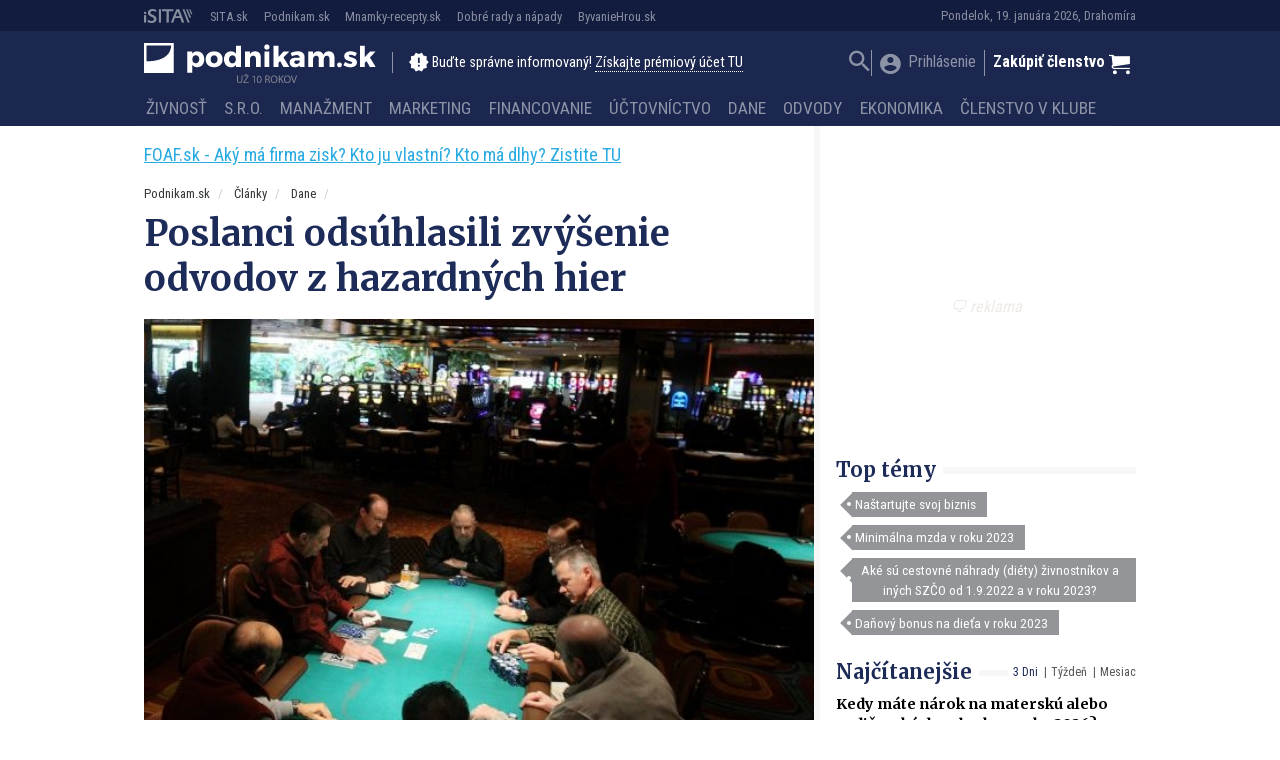

--- FILE ---
content_type: text/html; charset=UTF-8
request_url: https://podnikam.sk/poslanci-odsuhlasili-zvysenie-odvodov-z-hazardnych-hier/
body_size: 29290
content:
<!doctype html>
<html lang="sk-SK" prefix="og: http://ogp.me/ns#" class="no-js">
<head>
  <meta charset="utf-8">
  <meta http-equiv="x-ua-compatible" content="ie=edge">
  <meta name="viewport" content="width=device-width, initial-scale=1">
    <title>Poslanci odsúhlasili zvýšenie odvodov z hazardných hier | Podnikam.sk</title>
<script type="text/javascript">var ajaxurl = "https://podnikam.sk/wp/wp-admin/admin-ajax.php",ap_nonce 	= "414e1ae643",apTemplateUrl = "https://podnikam.sk/app/plugins/anspress-question-answer/templates/js-template";apQuestionID = "";aplang = {"loading":"Loading..","sending":"Sending request","file_size_error":"File size is bigger than 0.48 MB","attached_max":"You have already attached maximum numbers of allowed attachments","commented":"komentoval","comment":"Comment","cancel":"Zru\u0161i\u0165","update":"Update","your_comment":"Write your comment...","notifications":"Notifications","mark_all_seen":"Mark all as seen","search":"Vyh\u013eada\u0165","no_permission_comments":"Sorry, you don't have permission to read comments."};disable_q_suggestion = "";</script><meta name='robots' content='max-image-preview:large' />

<!-- This site is optimized with the Yoast SEO plugin v8.4 - https://yoast.com/wordpress/plugins/seo/ -->
<link rel="canonical" href="https://podnikam.sk/poslanci-odsuhlasili-zvysenie-odvodov-z-hazardnych-hier/" />
<meta property="og:locale" content="sk_SK" />
<meta property="og:type" content="article" />
<meta property="og:title" content="Poslanci odsúhlasili zvýšenie odvodov z hazardných hier | Podnikam.sk" />
<meta property="og:description" content="Štátny rozpočet by si mal v tomto roku po zavedení nových odvodov &hellip; Čítať ďalej" />
<meta property="og:site_name" content="Podnikam.sk" />
<meta property="article:publisher" content="https://www.facebook.com/podnikam.sk" />
<meta property="article:author" content="https://www.facebook.com/podnikam.sk" />
<meta property="article:section" content="Dane" />
<meta property="article:published_time" content="2011-07-13T13:40:00+02:00" />
<meta property="article:modified_time" content="2015-11-06T14:49:13+01:00" />
<meta property="og:updated_time" content="2015-11-06T14:49:13+01:00" />
<meta property="fb:app_id" content="177109006026681" />
<meta property="og:image" content="https://cdn.sita.sk/sites/20/2011/07/17021.jpg" />
<meta property="og:image:secure_url" content="https://cdn.sita.sk/sites/20/2011/07/17021.jpg" />
<meta property="og:image:width" content="580" />
<meta property="og:image:height" content="372" />
<meta name="twitter:card" content="summary" />
<meta name="twitter:description" content="Štátny rozpočet by si mal v tomto roku po zavedení nových odvodov &hellip; Čítať ďalej" />
<meta name="twitter:title" content="Poslanci odsúhlasili zvýšenie odvodov z hazardných hier | Podnikam.sk" />
<meta name="twitter:image" content="https://cdn.sita.sk/sites/20/2011/07/17021.jpg" />
<!-- / Yoast SEO plugin. -->

<link rel='dns-prefetch' href='//podnikam.sk' />
<link rel='dns-prefetch' href='//code.jquery.com' />
<link rel='dns-prefetch' href='//securepubads.g.doubleclick.net' />
<link rel='dns-prefetch' href='//cdnjs.cloudflare.com' />
<link rel='dns-prefetch' href='//fonts.googleapis.com' />
<script type="text/javascript">
/* <![CDATA[ */
window._wpemojiSettings = {"baseUrl":"https:\/\/s.w.org\/images\/core\/emoji\/15.0.3\/72x72\/","ext":".png","svgUrl":"https:\/\/s.w.org\/images\/core\/emoji\/15.0.3\/svg\/","svgExt":".svg","source":{"concatemoji":"\/\/podnikam.sk\/wp\/wp-includes\/js\/wp-emoji-release.min.js?ver=6.6.2"}};
/*! This file is auto-generated */
!function(i,n){var o,s,e;function c(e){try{var t={supportTests:e,timestamp:(new Date).valueOf()};sessionStorage.setItem(o,JSON.stringify(t))}catch(e){}}function p(e,t,n){e.clearRect(0,0,e.canvas.width,e.canvas.height),e.fillText(t,0,0);var t=new Uint32Array(e.getImageData(0,0,e.canvas.width,e.canvas.height).data),r=(e.clearRect(0,0,e.canvas.width,e.canvas.height),e.fillText(n,0,0),new Uint32Array(e.getImageData(0,0,e.canvas.width,e.canvas.height).data));return t.every(function(e,t){return e===r[t]})}function u(e,t,n){switch(t){case"flag":return n(e,"\ud83c\udff3\ufe0f\u200d\u26a7\ufe0f","\ud83c\udff3\ufe0f\u200b\u26a7\ufe0f")?!1:!n(e,"\ud83c\uddfa\ud83c\uddf3","\ud83c\uddfa\u200b\ud83c\uddf3")&&!n(e,"\ud83c\udff4\udb40\udc67\udb40\udc62\udb40\udc65\udb40\udc6e\udb40\udc67\udb40\udc7f","\ud83c\udff4\u200b\udb40\udc67\u200b\udb40\udc62\u200b\udb40\udc65\u200b\udb40\udc6e\u200b\udb40\udc67\u200b\udb40\udc7f");case"emoji":return!n(e,"\ud83d\udc26\u200d\u2b1b","\ud83d\udc26\u200b\u2b1b")}return!1}function f(e,t,n){var r="undefined"!=typeof WorkerGlobalScope&&self instanceof WorkerGlobalScope?new OffscreenCanvas(300,150):i.createElement("canvas"),a=r.getContext("2d",{willReadFrequently:!0}),o=(a.textBaseline="top",a.font="600 32px Arial",{});return e.forEach(function(e){o[e]=t(a,e,n)}),o}function t(e){var t=i.createElement("script");t.src=e,t.defer=!0,i.head.appendChild(t)}"undefined"!=typeof Promise&&(o="wpEmojiSettingsSupports",s=["flag","emoji"],n.supports={everything:!0,everythingExceptFlag:!0},e=new Promise(function(e){i.addEventListener("DOMContentLoaded",e,{once:!0})}),new Promise(function(t){var n=function(){try{var e=JSON.parse(sessionStorage.getItem(o));if("object"==typeof e&&"number"==typeof e.timestamp&&(new Date).valueOf()<e.timestamp+604800&&"object"==typeof e.supportTests)return e.supportTests}catch(e){}return null}();if(!n){if("undefined"!=typeof Worker&&"undefined"!=typeof OffscreenCanvas&&"undefined"!=typeof URL&&URL.createObjectURL&&"undefined"!=typeof Blob)try{var e="postMessage("+f.toString()+"("+[JSON.stringify(s),u.toString(),p.toString()].join(",")+"));",r=new Blob([e],{type:"text/javascript"}),a=new Worker(URL.createObjectURL(r),{name:"wpTestEmojiSupports"});return void(a.onmessage=function(e){c(n=e.data),a.terminate(),t(n)})}catch(e){}c(n=f(s,u,p))}t(n)}).then(function(e){for(var t in e)n.supports[t]=e[t],n.supports.everything=n.supports.everything&&n.supports[t],"flag"!==t&&(n.supports.everythingExceptFlag=n.supports.everythingExceptFlag&&n.supports[t]);n.supports.everythingExceptFlag=n.supports.everythingExceptFlag&&!n.supports.flag,n.DOMReady=!1,n.readyCallback=function(){n.DOMReady=!0}}).then(function(){return e}).then(function(){var e;n.supports.everything||(n.readyCallback(),(e=n.source||{}).concatemoji?t(e.concatemoji):e.wpemoji&&e.twemoji&&(t(e.twemoji),t(e.wpemoji)))}))}((window,document),window._wpemojiSettings);
/* ]]> */
</script>
<style id='wp-emoji-styles-inline-css' type='text/css'>

	img.wp-smiley, img.emoji {
		display: inline !important;
		border: none !important;
		box-shadow: none !important;
		height: 1em !important;
		width: 1em !important;
		margin: 0 0.07em !important;
		vertical-align: -0.1em !important;
		background: none !important;
		padding: 0 !important;
	}
</style>
<link rel='stylesheet' id='wp-block-library-css' href='//podnikam.sk/wp/wp-includes/css/dist/block-library/style.min.css?ver=6.6.2' type='text/css' media='all' />
<link rel='stylesheet' id='wc-blocks-vendors-style-css' href='//podnikam.sk/app/plugins/woocommerce/packages/woocommerce-blocks/build/wc-blocks-vendors-style.css?ver=8.3.3' type='text/css' media='all' />
<link rel='stylesheet' id='wc-blocks-style-css' href='//podnikam.sk/app/plugins/woocommerce/packages/woocommerce-blocks/build/wc-blocks-style.css?ver=8.3.3' type='text/css' media='all' />
<style id='classic-theme-styles-inline-css' type='text/css'>
/*! This file is auto-generated */
.wp-block-button__link{color:#fff;background-color:#32373c;border-radius:9999px;box-shadow:none;text-decoration:none;padding:calc(.667em + 2px) calc(1.333em + 2px);font-size:1.125em}.wp-block-file__button{background:#32373c;color:#fff;text-decoration:none}
</style>
<style id='global-styles-inline-css' type='text/css'>
:root{--wp--preset--aspect-ratio--square: 1;--wp--preset--aspect-ratio--4-3: 4/3;--wp--preset--aspect-ratio--3-4: 3/4;--wp--preset--aspect-ratio--3-2: 3/2;--wp--preset--aspect-ratio--2-3: 2/3;--wp--preset--aspect-ratio--16-9: 16/9;--wp--preset--aspect-ratio--9-16: 9/16;--wp--preset--color--black: #000000;--wp--preset--color--cyan-bluish-gray: #abb8c3;--wp--preset--color--white: #ffffff;--wp--preset--color--pale-pink: #f78da7;--wp--preset--color--vivid-red: #cf2e2e;--wp--preset--color--luminous-vivid-orange: #ff6900;--wp--preset--color--luminous-vivid-amber: #fcb900;--wp--preset--color--light-green-cyan: #7bdcb5;--wp--preset--color--vivid-green-cyan: #00d084;--wp--preset--color--pale-cyan-blue: #8ed1fc;--wp--preset--color--vivid-cyan-blue: #0693e3;--wp--preset--color--vivid-purple: #9b51e0;--wp--preset--gradient--vivid-cyan-blue-to-vivid-purple: linear-gradient(135deg,rgba(6,147,227,1) 0%,rgb(155,81,224) 100%);--wp--preset--gradient--light-green-cyan-to-vivid-green-cyan: linear-gradient(135deg,rgb(122,220,180) 0%,rgb(0,208,130) 100%);--wp--preset--gradient--luminous-vivid-amber-to-luminous-vivid-orange: linear-gradient(135deg,rgba(252,185,0,1) 0%,rgba(255,105,0,1) 100%);--wp--preset--gradient--luminous-vivid-orange-to-vivid-red: linear-gradient(135deg,rgba(255,105,0,1) 0%,rgb(207,46,46) 100%);--wp--preset--gradient--very-light-gray-to-cyan-bluish-gray: linear-gradient(135deg,rgb(238,238,238) 0%,rgb(169,184,195) 100%);--wp--preset--gradient--cool-to-warm-spectrum: linear-gradient(135deg,rgb(74,234,220) 0%,rgb(151,120,209) 20%,rgb(207,42,186) 40%,rgb(238,44,130) 60%,rgb(251,105,98) 80%,rgb(254,248,76) 100%);--wp--preset--gradient--blush-light-purple: linear-gradient(135deg,rgb(255,206,236) 0%,rgb(152,150,240) 100%);--wp--preset--gradient--blush-bordeaux: linear-gradient(135deg,rgb(254,205,165) 0%,rgb(254,45,45) 50%,rgb(107,0,62) 100%);--wp--preset--gradient--luminous-dusk: linear-gradient(135deg,rgb(255,203,112) 0%,rgb(199,81,192) 50%,rgb(65,88,208) 100%);--wp--preset--gradient--pale-ocean: linear-gradient(135deg,rgb(255,245,203) 0%,rgb(182,227,212) 50%,rgb(51,167,181) 100%);--wp--preset--gradient--electric-grass: linear-gradient(135deg,rgb(202,248,128) 0%,rgb(113,206,126) 100%);--wp--preset--gradient--midnight: linear-gradient(135deg,rgb(2,3,129) 0%,rgb(40,116,252) 100%);--wp--preset--font-size--small: 13px;--wp--preset--font-size--medium: 20px;--wp--preset--font-size--large: 36px;--wp--preset--font-size--x-large: 42px;--wp--preset--spacing--20: 0.44rem;--wp--preset--spacing--30: 0.67rem;--wp--preset--spacing--40: 1rem;--wp--preset--spacing--50: 1.5rem;--wp--preset--spacing--60: 2.25rem;--wp--preset--spacing--70: 3.38rem;--wp--preset--spacing--80: 5.06rem;--wp--preset--shadow--natural: 6px 6px 9px rgba(0, 0, 0, 0.2);--wp--preset--shadow--deep: 12px 12px 50px rgba(0, 0, 0, 0.4);--wp--preset--shadow--sharp: 6px 6px 0px rgba(0, 0, 0, 0.2);--wp--preset--shadow--outlined: 6px 6px 0px -3px rgba(255, 255, 255, 1), 6px 6px rgba(0, 0, 0, 1);--wp--preset--shadow--crisp: 6px 6px 0px rgba(0, 0, 0, 1);}:where(.is-layout-flex){gap: 0.5em;}:where(.is-layout-grid){gap: 0.5em;}body .is-layout-flex{display: flex;}.is-layout-flex{flex-wrap: wrap;align-items: center;}.is-layout-flex > :is(*, div){margin: 0;}body .is-layout-grid{display: grid;}.is-layout-grid > :is(*, div){margin: 0;}:where(.wp-block-columns.is-layout-flex){gap: 2em;}:where(.wp-block-columns.is-layout-grid){gap: 2em;}:where(.wp-block-post-template.is-layout-flex){gap: 1.25em;}:where(.wp-block-post-template.is-layout-grid){gap: 1.25em;}.has-black-color{color: var(--wp--preset--color--black) !important;}.has-cyan-bluish-gray-color{color: var(--wp--preset--color--cyan-bluish-gray) !important;}.has-white-color{color: var(--wp--preset--color--white) !important;}.has-pale-pink-color{color: var(--wp--preset--color--pale-pink) !important;}.has-vivid-red-color{color: var(--wp--preset--color--vivid-red) !important;}.has-luminous-vivid-orange-color{color: var(--wp--preset--color--luminous-vivid-orange) !important;}.has-luminous-vivid-amber-color{color: var(--wp--preset--color--luminous-vivid-amber) !important;}.has-light-green-cyan-color{color: var(--wp--preset--color--light-green-cyan) !important;}.has-vivid-green-cyan-color{color: var(--wp--preset--color--vivid-green-cyan) !important;}.has-pale-cyan-blue-color{color: var(--wp--preset--color--pale-cyan-blue) !important;}.has-vivid-cyan-blue-color{color: var(--wp--preset--color--vivid-cyan-blue) !important;}.has-vivid-purple-color{color: var(--wp--preset--color--vivid-purple) !important;}.has-black-background-color{background-color: var(--wp--preset--color--black) !important;}.has-cyan-bluish-gray-background-color{background-color: var(--wp--preset--color--cyan-bluish-gray) !important;}.has-white-background-color{background-color: var(--wp--preset--color--white) !important;}.has-pale-pink-background-color{background-color: var(--wp--preset--color--pale-pink) !important;}.has-vivid-red-background-color{background-color: var(--wp--preset--color--vivid-red) !important;}.has-luminous-vivid-orange-background-color{background-color: var(--wp--preset--color--luminous-vivid-orange) !important;}.has-luminous-vivid-amber-background-color{background-color: var(--wp--preset--color--luminous-vivid-amber) !important;}.has-light-green-cyan-background-color{background-color: var(--wp--preset--color--light-green-cyan) !important;}.has-vivid-green-cyan-background-color{background-color: var(--wp--preset--color--vivid-green-cyan) !important;}.has-pale-cyan-blue-background-color{background-color: var(--wp--preset--color--pale-cyan-blue) !important;}.has-vivid-cyan-blue-background-color{background-color: var(--wp--preset--color--vivid-cyan-blue) !important;}.has-vivid-purple-background-color{background-color: var(--wp--preset--color--vivid-purple) !important;}.has-black-border-color{border-color: var(--wp--preset--color--black) !important;}.has-cyan-bluish-gray-border-color{border-color: var(--wp--preset--color--cyan-bluish-gray) !important;}.has-white-border-color{border-color: var(--wp--preset--color--white) !important;}.has-pale-pink-border-color{border-color: var(--wp--preset--color--pale-pink) !important;}.has-vivid-red-border-color{border-color: var(--wp--preset--color--vivid-red) !important;}.has-luminous-vivid-orange-border-color{border-color: var(--wp--preset--color--luminous-vivid-orange) !important;}.has-luminous-vivid-amber-border-color{border-color: var(--wp--preset--color--luminous-vivid-amber) !important;}.has-light-green-cyan-border-color{border-color: var(--wp--preset--color--light-green-cyan) !important;}.has-vivid-green-cyan-border-color{border-color: var(--wp--preset--color--vivid-green-cyan) !important;}.has-pale-cyan-blue-border-color{border-color: var(--wp--preset--color--pale-cyan-blue) !important;}.has-vivid-cyan-blue-border-color{border-color: var(--wp--preset--color--vivid-cyan-blue) !important;}.has-vivid-purple-border-color{border-color: var(--wp--preset--color--vivid-purple) !important;}.has-vivid-cyan-blue-to-vivid-purple-gradient-background{background: var(--wp--preset--gradient--vivid-cyan-blue-to-vivid-purple) !important;}.has-light-green-cyan-to-vivid-green-cyan-gradient-background{background: var(--wp--preset--gradient--light-green-cyan-to-vivid-green-cyan) !important;}.has-luminous-vivid-amber-to-luminous-vivid-orange-gradient-background{background: var(--wp--preset--gradient--luminous-vivid-amber-to-luminous-vivid-orange) !important;}.has-luminous-vivid-orange-to-vivid-red-gradient-background{background: var(--wp--preset--gradient--luminous-vivid-orange-to-vivid-red) !important;}.has-very-light-gray-to-cyan-bluish-gray-gradient-background{background: var(--wp--preset--gradient--very-light-gray-to-cyan-bluish-gray) !important;}.has-cool-to-warm-spectrum-gradient-background{background: var(--wp--preset--gradient--cool-to-warm-spectrum) !important;}.has-blush-light-purple-gradient-background{background: var(--wp--preset--gradient--blush-light-purple) !important;}.has-blush-bordeaux-gradient-background{background: var(--wp--preset--gradient--blush-bordeaux) !important;}.has-luminous-dusk-gradient-background{background: var(--wp--preset--gradient--luminous-dusk) !important;}.has-pale-ocean-gradient-background{background: var(--wp--preset--gradient--pale-ocean) !important;}.has-electric-grass-gradient-background{background: var(--wp--preset--gradient--electric-grass) !important;}.has-midnight-gradient-background{background: var(--wp--preset--gradient--midnight) !important;}.has-small-font-size{font-size: var(--wp--preset--font-size--small) !important;}.has-medium-font-size{font-size: var(--wp--preset--font-size--medium) !important;}.has-large-font-size{font-size: var(--wp--preset--font-size--large) !important;}.has-x-large-font-size{font-size: var(--wp--preset--font-size--x-large) !important;}
:where(.wp-block-post-template.is-layout-flex){gap: 1.25em;}:where(.wp-block-post-template.is-layout-grid){gap: 1.25em;}
:where(.wp-block-columns.is-layout-flex){gap: 2em;}:where(.wp-block-columns.is-layout-grid){gap: 2em;}
:root :where(.wp-block-pullquote){font-size: 1.5em;line-height: 1.6;}
</style>
<link rel='stylesheet' id='woocommerce-layout-css' href='//podnikam.sk/app/plugins/woocommerce/assets/css/woocommerce-layout.css?ver=6.9.4' type='text/css' media='all' />
<link rel='stylesheet' id='woocommerce-smallscreen-css' href='//podnikam.sk/app/plugins/woocommerce/assets/css/woocommerce-smallscreen.css?ver=6.9.4' type='text/css' media='only screen and (max-width: 768px)' />
<link rel='stylesheet' id='woocommerce-general-css' href='//podnikam.sk/app/plugins/woocommerce/assets/css/woocommerce.css?ver=6.9.4' type='text/css' media='all' />
<style id='woocommerce-inline-inline-css' type='text/css'>
.woocommerce form .form-row .required { visibility: visible; }
</style>
<link rel='stylesheet' id='evcal_cal_default-css' href='//podnikam.sk/app/plugins/eventON/assets/css/eventon_styles.css?ver=2.6.4' type='text/css' media='all' />
<link rel='stylesheet' id='evo_font_icons-css' href='//podnikam.sk/app/plugins/eventON/assets/fonts/font-awesome.css?ver=2.6.4' type='text/css' media='all' />
<link rel='stylesheet' id='evo_fc_styles-css' href='//podnikam.sk/app/plugins/eventon-full-cal/assets/fc_styles.css?ver=6.6.2' type='text/css' media='all' />
<link rel='stylesheet' id='roboto-css' href='//fonts.googleapis.com/css?family=Roboto+Condensed:400,700&#038;display=swap&#038;subset=latin-ext' type='text/css' media='all' />
<link rel='stylesheet' id='merriweather-css' href='//fonts.googleapis.com/css?family=Merriweather:400,700&#038;display=swap&#038;subset=latin-ext' type='text/css' media='all' />
<link rel='stylesheet' id='amp/css-css' href='//podnikam.sk/app/themes/amp-podnikam/dist/styles/main.css?ver=16231562981production' type='text/css' media='all' />
<script type="text/javascript" id="google-analytics-opt-out-js-after">
/* <![CDATA[ */
			var gaProperty = 'UA-11601173-2';
			var disableStr = 'ga-disable-' + gaProperty;
			if ( document.cookie.indexOf( disableStr + '=true' ) > -1 ) {
				window[disableStr] = true;
			}
			function gaOptout() {
				document.cookie = disableStr + '=true; expires=Thu, 31 Dec 2099 23:59:59 UTC; path=/';
				window[disableStr] = true;
			}
/* ]]> */
</script>
<script type="text/javascript" id="google-analytics-js-after">
/* <![CDATA[ */
(function(i,s,o,g,r,a,m){i['GoogleAnalyticsObject']=r;i[r]=i[r]||function(){
		(i[r].q=i[r].q||[]).push(arguments)},i[r].l=1*new Date();a=s.createElement(o),
		m=s.getElementsByTagName(o)[0];a.async=1;a.src=g;m.parentNode.insertBefore(a,m)
		})(window,document,'script', '//www.google-analytics.com/analytics.js','ga');ga( 'create', 'UA-11601173-2', 'auto' );(window.gaDevIds=window.gaDevIds||[]).push('dOGY3NW');ga( 'require', 'displayfeatures' );
		ga( 'set', 'dimension1', 'no' );
ga( 'require', 'ec' );
/* ]]> */
</script>
<script type="text/javascript" src="//code.jquery.com/jquery-1.12.4.min.js?ver=1.12.4" id="jquery-js"></script>
<script type="text/javascript" id="ga_events_main_script-js-extra">
/* <![CDATA[ */
var ga_options = {"anonymizeip":"","advanced":"1","snippet_type":"none","tracking_id":"UA-11601173-2","gtm_id":"","domain":"","click_elements":[{"name":"a[href*=\"\/clenstvo-v-klube-podnikam\/\"]","type":"advanced","category":"Call to action","action":"Click","label":"kliknutie na clanok vyhod clenstva","bounce":"false"},{"name":"a[href*=\"\/reg-fancybox\/\"]","type":"advanced","category":"View popup","action":"Click","label":"otvorenie popup premium","bounce":"false"},{"name":"[name=\"register\"]","type":"advanced","category":"Registration","action":"Click","label":"kliknutie na registrovat","bounce":"false"},{"name":"a[href*=\"?proforma=create\"]","type":"advanced","category":"Proforma","action":"Click","label":"kliknutie na vytvorenie predfaktury","bounce":"false"},{"name":"form[action*=\"?besteron=create\"] [type=\"submit\"]","type":"advanced","category":"Besteron","action":"Click","label":"kliknutie na platbu besteronom","bounce":"false"}],"scroll_elements":[],"link_clicks_delay":"120","download_tracking_type":["pdf","mp3","pptx","docx"],"force_snippet":"none"};
var gaePlaceholders = {"is_front_page":"","page_title":"Poslanci ods\u00fahlasili zv\u00fd\u0161enie odvodov z hazardn\u00fdch hier"};
/* ]]> */
</script>
<script type="text/javascript" src="//podnikam.sk/app/plugins/wp-google-analytics-events/js/main.js?ver=1.0" id="ga_events_main_script-js"></script>
<link rel="https://api.w.org/" href="https://podnikam.sk/wp-json/" /><link rel="alternate" title="JSON" type="application/json" href="https://podnikam.sk/wp-json/wp/v2/posts/37650" /><link rel="EditURI" type="application/rsd+xml" title="RSD" href="https://podnikam.sk/wp/xmlrpc.php?rsd" />
<meta name="generator" content="WordPress 6.6.2" />
<meta name="generator" content="WooCommerce 6.9.4" />
<link rel='shortlink' href='https://podnikam.sk/?p=37650' />
<link rel="alternate" title="oEmbed (JSON)" type="application/json+oembed" href="https://podnikam.sk/wp-json/oembed/1.0/embed?url=https%3A%2F%2Fpodnikam.sk%2Fposlanci-odsuhlasili-zvysenie-odvodov-z-hazardnych-hier%2F" />
<link rel="alternate" title="oEmbed (XML)" type="text/xml+oembed" href="https://podnikam.sk/wp-json/oembed/1.0/embed?url=https%3A%2F%2Fpodnikam.sk%2Fposlanci-odsuhlasili-zvysenie-odvodov-z-hazardnych-hier%2F&#038;format=xml" />

<!-- This site is using AdRotate v5.13.4 to display their advertisements - https://ajdg.solutions/ -->
<!-- AdRotate CSS -->
<style type="text/css" media="screen">
	.g { margin:0px; padding:0px; overflow:hidden; line-height:1; zoom:1; }
	.g img { height:auto; }
	.g-col { position:relative; float:left; }
	.g-col:first-child { margin-left: 0; }
	.g-col:last-child { margin-right: 0; }
	.g-1 { width:auto; }
	.b-1 { margin:0px 0px 0px 0px; }
	.g-2 { min-width:0px; max-width:250px; }
	.b-2 { margin:0px 0px 0px 0px; }
	@media only screen and (max-width: 480px) {
		.g-col, .g-dyn, .g-single { width:100%; margin-left:0; margin-right:0; }
	}
</style>
<!-- /AdRotate CSS -->

<script type="text/javascript" id="pap_x2s6df8ddognet" src="https://login.dognet.sk//scripts/trackjs.php?pap_tracking_suffix=dognet"></script>  <!--[if lt IE 9]>
  <script src="//podnikam.sk/app/themes/amp-podnikam/dist/scripts/shim/iefixes.js"></script>
  <script src="//podnikam.sk/app/themes/amp-podnikam/dist/scripts/shim/html5shiv.min.js"></script>
  <![endif]-->
  <script>document.documentElement.className = document.documentElement.className.replace("no-js","js");</script>
  <script>
    if(typeof Array.isArray !== "function") {
      document.write('<script src="//podnikam.sk/app/themes/amp-podnikam/dist/scripts/shim/es5shim.js"></sc' + 'ript>');
      document.write('<script src="//podnikam.sk/app/themes/amp-podnikam/dist/scripts/shim/es5sham.js"></sc' + 'ript>');
    }
    if(typeof Symbol !== "function") {
      //document.write('<script src=""></sc' + 'ript>');
      document.write('<script src="//podnikam.sk/app/themes/amp-podnikam/dist/scripts/shim/babel-polyfill.js"></sc' + 'ript>');
    }
  </script>
  <link rel="alternate" href="https://podnikam.sk/poslanci-odsuhlasili-zvysenie-odvodov-z-hazardnych-hier/" hreflang="sk-SK" />
        <script id='amp/ads' src='//podnikam.sk/app/themes/amp-podnikam/dist/scripts/show_ads.js'></script>    <!-- Google Tag Manager -->
    <script>(function(w,d,s,l,i){w[l]=w[l]||[];w[l].push({'gtm.start':
                new Date().getTime(),event:'gtm.js'});var f=d.getElementsByTagName(s)[0],
            j=d.createElement(s),dl=l!='dataLayer'?'&l='+l:'';j.async=true;j.src=
            'https://www.googletagmanager.com/gtm.js?id='+i+dl;f.parentNode.insertBefore(j,f);
        })(window,document,'script','dataLayer','GTM-MLDSHB6');</script>
    <!-- End Google Tag Manager -->	<noscript><style>.woocommerce-product-gallery{ opacity: 1 !important; }</style></noscript>
	

<!-- EventON Version -->
<meta name="generator" content="EventON 2.6.4" />

      <meta name="onesignal" content="wordpress-plugin"/>
            <script>

      window.OneSignal = window.OneSignal || [];

      OneSignal.push( function() {
        OneSignal.SERVICE_WORKER_UPDATER_PATH = "OneSignalSDKUpdaterWorker.js.php";
                      OneSignal.SERVICE_WORKER_PATH = "OneSignalSDKWorker.js.php";
                      OneSignal.SERVICE_WORKER_PARAM = { scope: "/" };
        OneSignal.setDefaultNotificationUrl("https://podnikam.sk/wp");
        var oneSignal_options = {};
        window._oneSignalInitOptions = oneSignal_options;

        oneSignal_options['wordpress'] = true;
oneSignal_options['appId'] = 'ba81ba2f-2aee-4270-b659-09c0e0bfd57a';
oneSignal_options['allowLocalhostAsSecureOrigin'] = true;
oneSignal_options['welcomeNotification'] = { };
oneSignal_options['welcomeNotification']['title'] = "Všetko o podnikaní - Podnikam.sk";
oneSignal_options['welcomeNotification']['message'] = "Práve ste sa prihlásili k odberu noviniek na stránke Podnikam.sk, ďakujeme! Redakcia Podnikam.sk";
oneSignal_options['welcomeNotification']['url'] = "https://podnikam.sk";
oneSignal_options['path'] = "https://podnikam.sk/app/plugins/onesignal-free-web-push-notifications/sdk_files/";
oneSignal_options['promptOptions'] = { };
oneSignal_options['promptOptions']['actionMessage'] = "Radi by sme vám posielali upozornenia na nové články. Z odberu sa môžete kedykoľvek odhlásiť.";
oneSignal_options['promptOptions']['acceptButtonText'] = "ÁNO PRIJAŤ";
oneSignal_options['promptOptions']['cancelButtonText'] = "Nie, ďakujem";
                OneSignal.init(window._oneSignalInitOptions);
                OneSignal.showSlidedownPrompt();      });

      function documentInitOneSignal() {
        var oneSignal_elements = document.getElementsByClassName("OneSignal-prompt");

        var oneSignalLinkClickHandler = function(event) { OneSignal.push(['registerForPushNotifications']); event.preventDefault(); };        for(var i = 0; i < oneSignal_elements.length; i++)
          oneSignal_elements[i].addEventListener('click', oneSignalLinkClickHandler, false);
      }

      if (document.readyState === 'complete') {
           documentInitOneSignal();
      }
      else {
           window.addEventListener("load", function(event){
               documentInitOneSignal();
          });
      }
    </script>
<link rel="icon" href="https://cdn.sita.sk/sites/20/2016/10/cropped-podnika_logo_verzie-06-100x100.png" sizes="32x32" />
<link rel="icon" href="https://cdn.sita.sk/sites/20/2016/10/cropped-podnika_logo_verzie-06-255x255.png" sizes="192x192" />
<link rel="apple-touch-icon" href="https://cdn.sita.sk/sites/20/2016/10/cropped-podnika_logo_verzie-06-255x255.png" />
<meta name="msapplication-TileImage" content="https://cdn.sita.sk/sites/20/2016/10/cropped-podnika_logo_verzie-06-300x300.png" />
<script>
  ga('set', 'dimension1', 'post');
    ga('set', 'dimension2', 'is_single|is_singular');
    ga('set', 'dimension3', '37650');
      ga('set', 'dimension4', 'Dane');
    ga('set', 'dimension6', 'vilempodnikam-sk');
      ga('set', 'dimension8', typeof window.canRunAds !== "undefined" ? "false" : "true" );
  ga('set', 'dimension10', 'logged-nonpremium');
    </script>  <script>
    var googletag = googletag || {};
    googletag.cmd = googletag.cmd || [];

    googletag.cmd.push(function () {
        googletag.pubads().setTargeting('posttype', ['post']);
        googletag.pubads().setTargeting('category', ['dane']);
        googletag.pubads().setTargeting('amp_article_class', ['amp-articleclass-top']);
        googletag.pubads().setTargeting('post_id', ['37650']);
        googletag.pubads().setTargeting('conditional_tags', ['is_single', 'is_singular']);


        var googleAdsSidebar1Mapping = googletag.sizeMapping()
            .addSize([0, 0], [])
            .addSize([768, 0], ['fluid', [1, 1], [300, 250], [300, 300], [300, 600]])
            .build();

        var googleAdsSidebar2Mapping = googletag.sizeMapping()
            .addSize([0, 0], [])
            .addSize([768, 0], ['fluid', [1, 1], [300, 250], [300, 300], [300, 600]])
            .build();

        var googleAdsContentMapping = googletag.sizeMapping()
            .addSize([0, 0],   ['fluid', [1, 1], [300, 100], [300, 160]])
            .addSize([352, 0], ['fluid', [1, 1], [300, 100], [300, 160], [320, 100]])
            .addSize([500, 0], ['fluid', [1, 1], [300, 100], [300, 160], [320, 100], [468, 60]])
            .addSize([622, 0], ['fluid', [1, 1], [300, 100], [300, 160], [320, 100], [468, 60], [590, 90]])
            .addSize([672, 0], ['fluid', [1, 1], [300, 100], [300, 160], [320, 100], [468, 60], [590, 90], [640, 100]])
            .build();

        var googleAdsContent2Mapping = googletag.sizeMapping()
            .addSize([0, 0],   ['fluid', [1, 1], [300, 100], [300, 250], [300, 300], [300, 251], [300, 600]])
            .addSize([352, 0], ['fluid', [1, 1], [300, 100], [300, 250], [300, 300], [300, 251], [300, 600], [320, 480]])
            .addSize([368, 0], ['fluid', [1, 1], [300, 100], [300, 250], [300, 300], [300, 251], [300, 600], [320, 480], [336, 280]])
            .addSize([500, 0], ['fluid', [1, 1], [300, 100], [300, 250], [300, 300], [300, 251], [300, 600], [320, 480], [336, 280], [468, 60]])
            .addSize([512, 0], ['fluid', [1, 1], [300, 100], [300, 250], [300, 300], [300, 251], [300, 600], [320, 480], [336, 280], [468, 60], [480, 320]])
            .addSize([632, 0], ['fluid', [1, 1], [300, 100], [300, 250], [300, 300], [300, 251], [300, 600], [320, 480], [336, 280], [468, 60], [480, 320], [600,100]])
            .addSize([672, 0], ['fluid', [1, 1], [300, 100], [300, 250], [300, 300], [336, 280], [468, 60] , [480, 320], [600, 100], [640, 100], [640, 360]])
            .build();

        var googleAdsContent3Mapping = googletag.sizeMapping()
            .addSize([0, 0],   ['fluid', [1, 1], [300, 100], [300, 250], [300, 300], [300, 251], [300, 600]])
            .addSize([352, 0], ['fluid', [1, 1], [300, 100], [300, 250], [300, 300], [300, 251], [300, 600], [320, 480]])
            .addSize([368, 0], ['fluid', [1, 1], [300, 100], [300, 250], [300, 300], [300, 251], [300, 600], [320, 480], [336, 280]])
            .addSize([500, 0], ['fluid', [1, 1], [300, 100], [300, 250], [300, 300], [300, 251], [300, 600], [320, 480], [336, 280], [468, 60]])
            .addSize([512, 0], ['fluid', [1, 1], [300, 100], [300, 250], [300, 300], [300, 251], [300, 600], [320, 480], [336, 280], [468, 60], [480, 320]])
            .addSize([632, 0], ['fluid', [1, 1], [300, 100], [300, 250], [300, 300], [300, 251], [300, 600], [320, 480], [336, 280], [468, 60], [480, 320], [600,100]])
            .addSize([672, 0], ['fluid', [1, 1], [300, 100], [300, 250], [300, 300], [336, 280], [468, 60] , [480, 320], [600, 100], [640, 100], [640, 360]])
            .build();


        var googleAdsWideMapping = googletag.sizeMapping()
            .addSize([0, 0],   ['fluid', [1, 1], [300, 100], [300, 150], [300, 250], [300, 300]])
            .addSize([320, 0], ['fluid', [1, 1], [300, 100], [300, 150], [300, 250], [300, 300], [320, 100]])
            .addSize([336, 0], ['fluid', [1, 1], [300, 100], [300, 150], [300, 250], [300, 300], [320, 100], [336, 280]])
            .addSize([468, 0], ['fluid', [1, 1], [300, 100], [300, 150], [300, 250], [300, 300], [320, 100], [336, 280], [468, 60]])
            .addSize([700, 0], ['fluid', [1, 1], [468, 60], [700, 300]])
            .addSize([728, 0], ['fluid', [1, 1], [468, 60], [728, 90], [700, 300]])
            .addSize([970, 0], ['fluid', [1, 1], [728, 90], [970, 90], [970, 250]])
            .addSize([1000, 0], ['fluid', [1, 1], [728, 90], [970, 90], [970, 250], [1000, 100], [1000, 200], [1000, 300]])
            .build();

        var googleAdsBrandingSidesMappingLeft = googletag.sizeMapping()
            .addSize([0, 0], [])
            .addSize([1002, 0], ['fluid', [1, 1], [120, 600], [160, 600], [160, 900], [200, 600], [300, 800]])
            .build();

        var googleAdsBrandingSidesMappingRight = googletag.sizeMapping()
            .addSize([0, 0], [])
            .addSize([1002, 0], ['fluid', [1, 1], [120, 601], [160, 601], [160, 901], [200, 601], [300, 801]])
            .build();


        googletag.defineSlot('/35116881/podnikam.webnoviny.sk/branding_center', [], 'div-gpt-ad-podnikam-0')
            .addService(googletag.pubads()).defineSizeMapping(googleAdsWideMapping);
        googletag.defineSlot('/35116881/podnikam.webnoviny.sk/branding_left', [], 'div-gpt-ad-podnikam-1')
            .addService(googletag.pubads()).defineSizeMapping(googleAdsBrandingSidesMappingLeft);
        googletag.defineSlot('/35116881/podnikam.webnoviny.sk/branding_right', [], 'div-gpt-ad-podnikam-2')
            .addService(googletag.pubads()).defineSizeMapping(googleAdsBrandingSidesMappingRight);
        googletag.defineSlot('/35116881/podnikam.webnoviny.sk/content_1', [], 'div-gpt-ad-podnikam-4')
            .addService(googletag.pubads()).defineSizeMapping(googleAdsContentMapping);
        googletag.defineSlot('/35116881/podnikam.webnoviny.sk/content_2', [], 'div-gpt-ad-podnikam-5')
            .addService(googletag.pubads()).defineSizeMapping(googleAdsContent2Mapping);
        googletag.defineSlot('/35116881/podnikam.webnoviny.sk/content_3', [], 'div-gpt-ad-podnikam-6')
            .addService(googletag.pubads()).defineSizeMapping(googleAdsContent3Mapping);
        googletag.defineSlot('/35116881/podnikam.webnoviny.sk/sidebar_1', [], 'div-gpt-ad-podnikam-7')
            .addService(googletag.pubads()).defineSizeMapping(googleAdsSidebar1Mapping);
        googletag.defineSlot('/35116881/podnikam.webnoviny.sk/sidebar_2', [], 'div-gpt-ad-podnikam-8')
            .addService(googletag.pubads()).defineSizeMapping(googleAdsSidebar2Mapping);
        googletag.defineSlot('/35116881/podnikam.webnoviny.sk/nonstandard', [1, 1], 'div-gpt-ad-nonstandard')

        var interstitialSlot = googletag.defineOutOfPageSlot('/35116881/podnikam.webnoviny.sk/interstitial', googletag.enums.OutOfPageFormat.INTERSTITIAL);
        if (interstitialSlot) {
            interstitialSlot.addService(googletag.pubads());
        }

        googletag.pubads().enableSingleRequest();
        // googletag.pubads().collapseEmptyDivs(true);
        googletag.pubads().setSafeFrameConfig({
            allowOverlayExpansion: true,
            allowPushExpansion: true,
            sandbox: true
        });
        googletag.pubads().enableLazyLoad({
            fetchMarginPercent: 100,
            renderMarginPercent: 100,
            mobileScaling: 2.0
        });
        googletag.pubads().setCentering(true);
        googletag.enableServices();
    });
</script>
  <script type="text/javascript">
    var ajaxurl = "\/wp\/wp-admin\/admin-ajax.php"  </script>
</head>
<body class="post-template-default single single-post postid-37650 single-format-standard theme-base woocommerce-no-js amp-skin-default">
<header am-Header="type:post">
  <div am-TopBar-Wrapper>
  <div am-Container>
    <ul am-TopBar>
      <li am-TopBar-Item="logo"><a target="_blank" href="https://isicommerce.sk/cennik/"><span class="icon-isitalogo"></span></a>
      </li>
      <li am-TopBar-Item="right">
          <span am-TopBar-DateWeather>
            Pondelok, 19. januára 2026, Drahomíra          </span>
      </li>

        <li am-TopBar-Item><a target="_blank" href="https://sita.sk/">SITA.sk</a></li>
        <li am-TopBar-Item><a target="_blank" href="https://podnikam.sk/">Podnikam.sk</a></li>
        <li am-TopBar-Item><a target="_blank" href="https://mnamky.sita.sk/">Mnamky-recepty.sk</a></li>
        <li am-TopBar-Item><a target="_blank" href="https://rady.sita.sk/">Dobré rady a nápady</a></li>
        <li am-TopBar-Item><a target="_blank" href="https://sita.sk/byvaniehrou/">ByvanieHrou.sk</a></li>
    </ul>
  </div>
</div>  <div am-Header-Container="style:brand">
    <div am-Container="">
      <div am-Navbar="style:brand static">

        <a am-NavbarBrand href="https://podnikam.sk"><img src="https://cdn.sita.sk/sites/20/2017/10/podnikam-logo-10rokov-inverted.svg" alt=""></a>
              <div am-NavbarBanner>
          <span class="icon-podnikam-alert"></span> Buďte správne informovaný! <a href="/clenstvo-v-klube-podnikam/">Získajte prémiový účet TU</a>        </div>
                <div am-NavbarSearch>
          <form role="search" am-SearchForm method="get" action="https://podnikam.sk/">
            <input type="search" placeholder="Napíšte hľadaný výraz a slačte enter" value="" name="s" class="search-field form-control">
            <button type="button" js-SearchSubmit="navbar" class="search-submit btn btn-default" title="Vyhľadávať"><span class="icon-podnikam-search"></span></button>
          </form>
        </div>

                        <div am-NavbarLogin>
                                        <a href="https://predplatne.podnikam.sk/sign/in/">
                          <span class="icon-podnikam-login"></span><span
                              class="text">Prihlásenie</span>
                      </a>
                                </div>

              <div am-NavbarCart>
                                    <a href="https://podnikam.sk/clenstvo-v-klube-podnikam/">
                      <span class="price">Zakúpiť členstvo</span> <span class="icon-cart"></span>
                  </a>
                                  </div>        <button am-NavbarToggler type="button" data-toggle="collapse" data-target="#navbar-top-collapse">
          <span am-NavbarToggler-Icon><span class="icon-menu"></span></span> <span am-NavbarToggler-Text>Menu</span>
        </button>
      </div>
    </div>
  </div>


  <div am-Header-Container="style:nav">
    <div am-Container="">
      <nav am-Navbar="style:nav mobile:padding mobile:absolute">
        <ul id="navbar-top-collapse" am-Navbar-Nav="style:primary" am-Nav="pills" am-collapse><li id="menu-item-search" am-Nav-Search am-Nav-Item="style:search"><form role="search" method="get" class="search-form" action="https://podnikam.sk/">
  <label>
    <span class="screen-reader-text">Hľadať:</span>
    <input type="search" class="search-field" placeholder="Hľadať &hellip;" value="" name="s" />
  </label>
  <button type="submit" class="search-submit"><span class="icon-search"></span></button>
</form>
</li><li id="menu-item-105522" am-Nav-Item="menu-item menu-item-type-custom menu-item-object-custom menu-item-has-children menu-item-105522 dropdown"><a title="Živnosť" am-Nav-Link="" href="/zivnost-obsah/" data-toggle="dropdown" class="dropdown-toggle" aria-haspopup="true">Živnosť <span class="caret"></span></a>
<ul role="menu" am-Dropdown-menu>
	<li id="menu-item-106115" am-Nav-Item="menu-item menu-item-type-custom menu-item-object-custom menu-item-106115"><a title="Štrukturovaný obsah" am-Nav-Link="" href="/zivnost-obsah/">Štrukturovaný obsah</a></li>
	<li id="menu-item-105523" am-Nav-Item="menu-item menu-item-type-custom menu-item-object-custom menu-item-105523"><a title="Manažment" am-Nav-Link="" href="/typ/zivnost-szco/manazment/">Manažment</a></li>
	<li id="menu-item-105524" am-Nav-Item="menu-item menu-item-type-custom menu-item-object-custom menu-item-105524"><a title="Marketing" am-Nav-Link="" href="/typ/zivnost-szco/marketing/">Marketing</a></li>
	<li id="menu-item-105525" am-Nav-Item="menu-item menu-item-type-custom menu-item-object-custom menu-item-105525"><a title="Financovanie" am-Nav-Link="" href="/typ/zivnost-szco/financovanie/">Financovanie</a></li>
	<li id="menu-item-105526" am-Nav-Item="menu-item menu-item-type-custom menu-item-object-custom menu-item-105526"><a title="Účtovníctvo" am-Nav-Link="" href="/typ/zivnost-szco/uctovnictvo/">Účtovníctvo</a></li>
	<li id="menu-item-105527" am-Nav-Item="menu-item menu-item-type-custom menu-item-object-custom menu-item-105527"><a title="Dane" am-Nav-Link="" href="/typ/zivnost-szco/dane/">Dane</a></li>
	<li id="menu-item-105537" am-Nav-Item="menu-item menu-item-type-custom menu-item-object-custom menu-item-105537"><a title="Odvody" am-Nav-Link="" href="/typ/zivnost-szco/odvody/">Odvody</a></li>
	<li id="menu-item-105562" am-Nav-Item="menu-item menu-item-type-taxonomy menu-item-object-category menu-item-105562"><a title="Ako založiť živnosť" am-Nav-Link="" href="https://podnikam.sk/kategorie/ako-zacat-podnikat/ako-zalozit-zivnost/">Ako založiť živnosť</a></li>
	<li id="menu-item-105564" am-Nav-Item="menu-item menu-item-type-custom menu-item-object-custom menu-item-105564"><a title="Ako začať podnikať" am-Nav-Link="" href="/typ/zivnost-szco/ako-zacat-podnikat/">Ako začať podnikať</a></li>
	<li id="menu-item-106116" am-Nav-Item="menu-item menu-item-type-custom menu-item-object-custom menu-item-106116"><a title="Všetky články" am-Nav-Link="" href="/typ/zivnost-szco/">Všetky články</a></li>
</ul>
</li>
<li id="menu-item-105529" am-Nav-Item="menu-item menu-item-type-custom menu-item-object-custom menu-item-has-children menu-item-105529 dropdown"><a title="S.R.O." am-Nav-Link="" href="/firma-sro-obsah/" data-toggle="dropdown" class="dropdown-toggle" aria-haspopup="true">S.R.O. <span class="caret"></span></a>
<ul role="menu" am-Dropdown-menu>
	<li id="menu-item-106118" am-Nav-Item="menu-item menu-item-type-custom menu-item-object-custom menu-item-106118"><a title="Štrukturovaný obsah" am-Nav-Link="" href="/firma-sro-obsah/">Štrukturovaný obsah</a></li>
	<li id="menu-item-105530" am-Nav-Item="menu-item menu-item-type-custom menu-item-object-custom menu-item-105530"><a title="Manažment" am-Nav-Link="" href="/typ/spolocnost-s-rucenim-obmedzenym-sro/manazment/">Manažment</a></li>
	<li id="menu-item-105531" am-Nav-Item="menu-item menu-item-type-custom menu-item-object-custom menu-item-105531"><a title="Marketing" am-Nav-Link="" href="/typ/spolocnost-s-rucenim-obmedzenym-sro/marketing/">Marketing</a></li>
	<li id="menu-item-105532" am-Nav-Item="menu-item menu-item-type-custom menu-item-object-custom menu-item-105532"><a title="Financovanie" am-Nav-Link="" href="/typ/spolocnost-s-rucenim-obmedzenym-sro/financovanie/">Financovanie</a></li>
	<li id="menu-item-105533" am-Nav-Item="menu-item menu-item-type-custom menu-item-object-custom menu-item-105533"><a title="Účtovníctvo" am-Nav-Link="" href="/typ/spolocnost-s-rucenim-obmedzenym-sro/uctovnictvo/">Účtovníctvo</a></li>
	<li id="menu-item-105534" am-Nav-Item="menu-item menu-item-type-custom menu-item-object-custom menu-item-105534"><a title="Dane" am-Nav-Link="" href="/typ/spolocnost-s-rucenim-obmedzenym-sro/dane/">Dane</a></li>
	<li id="menu-item-105536" am-Nav-Item="menu-item menu-item-type-custom menu-item-object-custom menu-item-105536"><a title="Odvody" am-Nav-Link="" href="/typ/spolocnost-s-rucenim-obmedzenym-sro/odvody/">Odvody</a></li>
	<li id="menu-item-105535" am-Nav-Item="menu-item menu-item-type-custom menu-item-object-custom menu-item-105535"><a title="Ekonomika" am-Nav-Link="" href="/typ/spolocnost-s-rucenim-obmedzenym-sro/ekonomika/">Ekonomika</a></li>
	<li id="menu-item-105561" am-Nav-Item="menu-item menu-item-type-taxonomy menu-item-object-category menu-item-105561"><a title="Ako založiť s.r.o." am-Nav-Link="" href="https://podnikam.sk/kategorie/ako-zacat-podnikat/ako-zalozit-s-r-o/">Ako založiť s.r.o.</a></li>
	<li id="menu-item-105565" am-Nav-Item="menu-item menu-item-type-custom menu-item-object-custom menu-item-105565"><a title="Ako začať podnikať" am-Nav-Link="" href="/typ/spolocnost-s-rucenim-obmedzenym-sro/ako-zacat-podnikat/">Ako začať podnikať</a></li>
	<li id="menu-item-106117" am-Nav-Item="menu-item menu-item-type-custom menu-item-object-custom menu-item-106117"><a title="Všetky články" am-Nav-Link="" href="/typ/spolocnost-s-rucenim-obmedzenym-sro/">Všetky články</a></li>
</ul>
</li>
<li id="menu-item-54202" am-Nav-Item="menu-item menu-item-type-taxonomy menu-item-object-category menu-item-has-children menu-item-54202 dropdown"><a title="Manažment" am-Nav-Link="" href="https://podnikam.sk/kategorie/manazment/" data-toggle="dropdown" class="dropdown-toggle" aria-haspopup="true">Manažment <span class="caret"></span></a>
<ul role="menu" am-Dropdown-menu>
	<li id="menu-item-57019" am-Nav-Item="menu-item menu-item-type-taxonomy menu-item-object-category menu-item-57019"><a title="Koučing" am-Nav-Link="" href="https://podnikam.sk/kategorie/manazment/koucing/">Koučing</a></li>
	<li id="menu-item-57020" am-Nav-Item="menu-item menu-item-type-taxonomy menu-item-object-category menu-item-57020"><a title="Prevádzka" am-Nav-Link="" href="https://podnikam.sk/kategorie/manazment/prevadzka/">Prevádzka</a></li>
	<li id="menu-item-57021" am-Nav-Item="menu-item menu-item-type-taxonomy menu-item-object-category menu-item-57021"><a title="Personalistika" am-Nav-Link="" href="https://podnikam.sk/kategorie/manazment/personalistika/">Personalistika</a></li>
	<li id="menu-item-54248" am-Nav-Item="menu-item menu-item-type-taxonomy menu-item-object-category menu-item-54248"><a title="Motivácia zamestnancov" am-Nav-Link="" href="https://podnikam.sk/kategorie/manazment/motivacia1/">Motivácia zamestnancov</a></li>
	<li id="menu-item-57022" am-Nav-Item="menu-item menu-item-type-taxonomy menu-item-object-category menu-item-57022"><a title="Krízový manažment" am-Nav-Link="" href="https://podnikam.sk/kategorie/manazment/krizovy-manazment/">Krízový manažment</a></li>
	<li id="menu-item-57023" am-Nav-Item="menu-item menu-item-type-taxonomy menu-item-object-category menu-item-57023"><a title="Bezpečnostný manažment" am-Nav-Link="" href="https://podnikam.sk/kategorie/manazment/bezpecnostny-manazment/">Bezpečnostný manažment</a></li>
	<li id="menu-item-57024" am-Nav-Item="menu-item menu-item-type-taxonomy menu-item-object-category menu-item-57024"><a title="Manažment zmien" am-Nav-Link="" href="https://podnikam.sk/kategorie/manazment/manazment-zmien/">Manažment zmien</a></li>
	<li id="menu-item-54250" am-Nav-Item="menu-item menu-item-type-taxonomy menu-item-object-category menu-item-54250"><a title="Ukončenie podnikania" am-Nav-Link="" href="https://podnikam.sk/kategorie/manazment/ukoncenie-podnikania/">Ukončenie podnikania</a></li>
	<li id="menu-item-57025" am-Nav-Item="menu-item menu-item-type-taxonomy menu-item-object-category menu-item-57025"><a title="Predaj s.r.o." am-Nav-Link="" href="https://podnikam.sk/kategorie/manazment/predaj-sro/">Predaj s.r.o.</a></li>
	<li id="menu-item-57026" am-Nav-Item="menu-item menu-item-type-taxonomy menu-item-object-category menu-item-57026"><a title="Etika v podnikaní" am-Nav-Link="" href="https://podnikam.sk/kategorie/manazment/etika/">Etika v podnikaní</a></li>
	<li id="menu-item-54268" am-Nav-Item="menu-item menu-item-type-taxonomy menu-item-object-category menu-item-54268"><a title="Povinné školenia v kocke" am-Nav-Link="" href="https://podnikam.sk/kategorie/manazment/povinne-skolenia/">Povinné školenia v kocke</a></li>
</ul>
</li>
<li id="menu-item-57035" am-Nav-Item="menu-item menu-item-type-taxonomy menu-item-object-category menu-item-has-children menu-item-57035 dropdown"><a title="Marketing" am-Nav-Link="" href="https://podnikam.sk/kategorie/marketing/" data-toggle="dropdown" class="dropdown-toggle" aria-haspopup="true">Marketing <span class="caret"></span></a>
<ul role="menu" am-Dropdown-menu>
	<li id="menu-item-57037" am-Nav-Item="menu-item menu-item-type-taxonomy menu-item-object-category menu-item-57037"><a title="Reklama" am-Nav-Link="" href="https://podnikam.sk/kategorie/marketing/reklama/">Reklama</a></li>
	<li id="menu-item-57038" am-Nav-Item="menu-item menu-item-type-taxonomy menu-item-object-category menu-item-57038"><a title="Internetová reklama" am-Nav-Link="" href="https://podnikam.sk/kategorie/marketing/reklama/internetova-reklama/">Internetová reklama</a></li>
	<li id="menu-item-57041" am-Nav-Item="menu-item menu-item-type-taxonomy menu-item-object-category menu-item-57041"><a title="Podpora predaja" am-Nav-Link="" href="https://podnikam.sk/kategorie/marketing/podpora-predaja/">Podpora predaja</a></li>
	<li id="menu-item-57042" am-Nav-Item="menu-item menu-item-type-taxonomy menu-item-object-category menu-item-57042"><a title="Sieťový marketing (MLM)" am-Nav-Link="" href="https://podnikam.sk/kategorie/marketing/mlm/">Sieťový marketing (MLM)</a></li>
	<li id="menu-item-57071" am-Nav-Item="menu-item menu-item-type-taxonomy menu-item-object-category menu-item-57071"><a title="Priamy marketing" am-Nav-Link="" href="https://podnikam.sk/kategorie/marketing/priamy-marketing/">Priamy marketing</a></li>
	<li id="menu-item-57072" am-Nav-Item="menu-item menu-item-type-taxonomy menu-item-object-category menu-item-57072"><a title="Online marketing" am-Nav-Link="" href="https://podnikam.sk/kategorie/marketing/online-marketing/">Online marketing</a></li>
	<li id="menu-item-57073" am-Nav-Item="menu-item menu-item-type-taxonomy menu-item-object-category menu-item-57073"><a title="Mobilný marketing" am-Nav-Link="" href="https://podnikam.sk/kategorie/marketing/mobilny-marketing/">Mobilný marketing</a></li>
	<li id="menu-item-57074" am-Nav-Item="menu-item menu-item-type-taxonomy menu-item-object-category menu-item-57074"><a title="Virálny marketing" am-Nav-Link="" href="https://podnikam.sk/kategorie/marketing/viralny-marketing/">Virálny marketing</a></li>
	<li id="menu-item-57075" am-Nav-Item="menu-item menu-item-type-taxonomy menu-item-object-category menu-item-57075"><a title="Medzinárodný marketing" am-Nav-Link="" href="https://podnikam.sk/kategorie/marketing/medzinarodny-marketing/">Medzinárodný marketing</a></li>
</ul>
</li>
<li id="menu-item-14" am-Nav-Item="menu-item menu-item-type-taxonomy menu-item-object-category menu-item-has-children menu-item-14 dropdown"><a title="Financovanie" am-Nav-Link="" href="https://podnikam.sk/kategorie/financovanie/" data-toggle="dropdown" class="dropdown-toggle" aria-haspopup="true">Financovanie <span class="caret"></span></a>
<ul role="menu" am-Dropdown-menu>
	<li id="menu-item-57081" am-Nav-Item="menu-item menu-item-type-taxonomy menu-item-object-category menu-item-57081"><a title="Podnikateľské úvery" am-Nav-Link="" href="https://podnikam.sk/kategorie/financovanie/podnikatelske-uvery/">Podnikateľské úvery</a></li>
	<li id="menu-item-57082" am-Nav-Item="menu-item menu-item-type-taxonomy menu-item-object-category menu-item-57082"><a title="Podnikateľské účty" am-Nav-Link="" href="https://podnikam.sk/kategorie/financovanie/podnikatelske-ucty/">Podnikateľské účty</a></li>
	<li id="menu-item-54218" am-Nav-Item="menu-item menu-item-type-taxonomy menu-item-object-category menu-item-54218"><a title="Ako investovať" am-Nav-Link="" href="https://podnikam.sk/kategorie/financovanie/ako-investovat/">Ako investovať</a></li>
	<li id="menu-item-57083" am-Nav-Item="menu-item menu-item-type-taxonomy menu-item-object-category menu-item-57083"><a title="Znižovanie nákladov" am-Nav-Link="" href="https://podnikam.sk/kategorie/financovanie/uspora-nakladov/">Znižovanie nákladov</a></li>
	<li id="menu-item-57084" am-Nav-Item="menu-item menu-item-type-taxonomy menu-item-object-category menu-item-57084"><a title="Dotácie a podpora podnikania" am-Nav-Link="" href="https://podnikam.sk/kategorie/financovanie/dotacie/">Dotácie a podpora podnikania</a></li>
	<li id="menu-item-57085" am-Nav-Item="menu-item menu-item-type-taxonomy menu-item-object-category menu-item-57085"><a title="Eurofondy" am-Nav-Link="" href="https://podnikam.sk/kategorie/financovanie/eurofondy/">Eurofondy</a></li>
	<li id="menu-item-59204" am-Nav-Item="menu-item menu-item-type-taxonomy menu-item-object-category menu-item-59204"><a title="Investovanie" am-Nav-Link="" href="https://podnikam.sk/kategorie/financovanie/investovanie/">Investovanie</a></li>
</ul>
</li>
<li id="menu-item-15" am-Nav-Item="menu-item menu-item-type-taxonomy menu-item-object-category menu-item-has-children menu-item-15 dropdown"><a title="Účtovníctvo" am-Nav-Link="" href="https://podnikam.sk/kategorie/uctovnictvo/" data-toggle="dropdown" class="dropdown-toggle" aria-haspopup="true">Účtovníctvo <span class="caret"></span></a>
<ul role="menu" am-Dropdown-menu>
	<li id="menu-item-57102" am-Nav-Item="menu-item menu-item-type-taxonomy menu-item-object-category menu-item-57102"><a title="Ako účtovať" am-Nav-Link="" href="https://podnikam.sk/kategorie/uctovnictvo/ako-uctovat/">Ako účtovať</a></li>
	<li id="menu-item-57103" am-Nav-Item="menu-item menu-item-type-taxonomy menu-item-object-category menu-item-57103"><a title="Jednoduché účtovníctvo" am-Nav-Link="" href="https://podnikam.sk/kategorie/uctovnictvo/ako-uctovat/jednoduche-uctovnictvo/">Jednoduché účtovníctvo</a></li>
	<li id="menu-item-57104" am-Nav-Item="menu-item menu-item-type-taxonomy menu-item-object-category menu-item-57104"><a title="Podvojné účtovníctvo" am-Nav-Link="" href="https://podnikam.sk/kategorie/uctovnictvo/ako-uctovat/podvojne-uctovnictvo/">Podvojné účtovníctvo</a></li>
	<li id="menu-item-54238" am-Nav-Item="menu-item menu-item-type-taxonomy menu-item-object-category menu-item-54238"><a title="Auto v podnikaní" am-Nav-Link="" href="https://podnikam.sk/kategorie/uctovnictvo/auto-v-podnikani/">Auto v podnikaní</a></li>
	<li id="menu-item-54239" am-Nav-Item="menu-item menu-item-type-taxonomy menu-item-object-category menu-item-54239"><a title="Registračné pokladne" am-Nav-Link="" href="https://podnikam.sk/kategorie/uctovnictvo/registracna-pokladna/">Registračné pokladne</a></li>
	<li id="menu-item-57106" am-Nav-Item="menu-item menu-item-type-taxonomy menu-item-object-category menu-item-57106"><a title="Mzdy" am-Nav-Link="" href="https://podnikam.sk/kategorie/odvody/mzdy/">Mzdy</a></li>
	<li id="menu-item-57107" am-Nav-Item="menu-item menu-item-type-taxonomy menu-item-object-category menu-item-57107"><a title="Odpisovanie majetku" am-Nav-Link="" href="https://podnikam.sk/kategorie/uctovnictvo/odpisovanie-majetku/">Odpisovanie majetku</a></li>
	<li id="menu-item-57108" am-Nav-Item="menu-item menu-item-type-taxonomy menu-item-object-category menu-item-57108"><a title="Inventarizácia majetku" am-Nav-Link="" href="https://podnikam.sk/kategorie/uctovnictvo/inventarizacia/">Inventarizácia majetku</a></li>
	<li id="menu-item-57109" am-Nav-Item="menu-item menu-item-type-taxonomy menu-item-object-category menu-item-57109"><a title="Cestovné náhrady" am-Nav-Link="" href="https://podnikam.sk/kategorie/uctovnictvo/cestovne-nahrady/">Cestovné náhrady</a></li>
	<li id="menu-item-57110" am-Nav-Item="menu-item menu-item-type-taxonomy menu-item-object-category menu-item-57110"><a title="Sociálny fond" am-Nav-Link="" href="https://podnikam.sk/kategorie/uctovnictvo/socialny-fond/">Sociálny fond</a></li>
</ul>
</li>
<li id="menu-item-16" am-Nav-Item="menu-item menu-item-type-taxonomy menu-item-object-category menu-item-has-children menu-item-16 dropdown"><a title="Dane" am-Nav-Link="" href="https://podnikam.sk/kategorie/dane/" data-toggle="dropdown" class="dropdown-toggle" aria-haspopup="true">Dane <span class="caret"></span></a>
<ul role="menu" am-Dropdown-menu>
	<li id="menu-item-54260" am-Nav-Item="menu-item menu-item-type-taxonomy menu-item-object-category menu-item-54260"><a title="Odvody do sociálnej poisťovne" am-Nav-Link="" href="https://podnikam.sk/kategorie/odvody/odvody-socialna-poistovna/">Odvody do sociálnej poisťovne</a></li>
	<li id="menu-item-57125" am-Nav-Item="menu-item menu-item-type-taxonomy menu-item-object-category menu-item-57125"><a title="Odvody do zdravotnej poisťovne" am-Nav-Link="" href="https://podnikam.sk/kategorie/odvody/odvody-zdravotna-poistovna/">Odvody do zdravotnej poisťovne</a></li>
	<li id="menu-item-54258" am-Nav-Item="menu-item menu-item-type-taxonomy menu-item-object-category menu-item-54258"><a title="Daň z príjmu" am-Nav-Link="" href="https://podnikam.sk/kategorie/dane/dan-prijem/">Daň z príjmu</a></li>
	<li id="menu-item-54259" am-Nav-Item="menu-item menu-item-type-taxonomy menu-item-object-category menu-item-54259"><a title="DPH" am-Nav-Link="" href="https://podnikam.sk/kategorie/dane/dph/">DPH</a></li>
	<li id="menu-item-57128" am-Nav-Item="menu-item menu-item-type-taxonomy menu-item-object-category menu-item-57128"><a title="Daň z motorových vozidiel" am-Nav-Link="" href="https://podnikam.sk/kategorie/dane/dan-motorove-vozidla/">Daň z motorových vozidiel</a></li>
	<li id="menu-item-57129" am-Nav-Item="menu-item menu-item-type-taxonomy menu-item-object-category menu-item-57129"><a title="Daň z nehnuteľností" am-Nav-Link="" href="https://podnikam.sk/kategorie/dane/dane-nehnutelnost/">Daň z nehnuteľností</a></li>
	<li id="menu-item-57130" am-Nav-Item="menu-item menu-item-type-taxonomy menu-item-object-category menu-item-57130"><a title="Spotrebná daň" am-Nav-Link="" href="https://podnikam.sk/kategorie/dane/spotrebna-dan/">Spotrebná daň</a></li>
	<li id="menu-item-57131" am-Nav-Item="menu-item menu-item-type-taxonomy menu-item-object-category menu-item-57131"><a title="Daňové priznanie" am-Nav-Link="" href="https://podnikam.sk/kategorie/dane/danove-priznanie/">Daňové priznanie</a></li>
	<li id="menu-item-57132" am-Nav-Item="menu-item menu-item-type-taxonomy menu-item-object-category menu-item-57132"><a title="Daňové kontroly" am-Nav-Link="" href="https://podnikam.sk/kategorie/dane/danove-kontroly/">Daňové kontroly</a></li>
	<li id="menu-item-57133" am-Nav-Item="menu-item menu-item-type-taxonomy menu-item-object-category menu-item-57133"><a title="2% z dane" am-Nav-Link="" href="https://podnikam.sk/kategorie/dane/2-percenta-z-dane/">2% z dane</a></li>
	<li id="menu-item-57134" am-Nav-Item="menu-item menu-item-type-taxonomy menu-item-object-category menu-item-57134"><a title="Daňová licencia" am-Nav-Link="" href="https://podnikam.sk/kategorie/dane/danova-licencia/">Daňová licencia</a></li>
	<li id="menu-item-59206" am-Nav-Item="menu-item menu-item-type-taxonomy menu-item-object-category menu-item-59206"><a title="Nemocenské poistenie" am-Nav-Link="" href="https://podnikam.sk/kategorie/odvody/nemocenske-poistenie/">Nemocenské poistenie</a></li>
</ul>
</li>
<li id="menu-item-105538" am-Nav-Item="menu-item menu-item-type-taxonomy menu-item-object-category menu-item-has-children menu-item-105538 dropdown"><a title="Odvody" am-Nav-Link="" href="https://podnikam.sk/kategorie/odvody/" data-toggle="dropdown" class="dropdown-toggle" aria-haspopup="true">Odvody <span class="caret"></span></a>
<ul role="menu" am-Dropdown-menu>
	<li id="menu-item-105539" am-Nav-Item="menu-item menu-item-type-taxonomy menu-item-object-category menu-item-105539"><a title="Odvody do sociálnej poisťovne" am-Nav-Link="" href="https://podnikam.sk/kategorie/odvody/odvody-socialna-poistovna/">Odvody do sociálnej poisťovne</a></li>
	<li id="menu-item-105540" am-Nav-Item="menu-item menu-item-type-taxonomy menu-item-object-category menu-item-105540"><a title="Odvody do zdravotnej poisťovne" am-Nav-Link="" href="https://podnikam.sk/kategorie/odvody/odvody-zdravotna-poistovna/">Odvody do zdravotnej poisťovne</a></li>
	<li id="menu-item-105541" am-Nav-Item="menu-item menu-item-type-taxonomy menu-item-object-category menu-item-105541"><a title="Nemocenské poistenie" am-Nav-Link="" href="https://podnikam.sk/kategorie/odvody/nemocenske-poistenie/">Nemocenské poistenie</a></li>
	<li id="menu-item-105542" am-Nav-Item="menu-item menu-item-type-taxonomy menu-item-object-category menu-item-105542"><a title="Mzdy" am-Nav-Link="" href="https://podnikam.sk/kategorie/odvody/mzdy/">Mzdy</a></li>
</ul>
</li>
<li id="menu-item-57148" am-Nav-Item="menu-item menu-item-type-taxonomy menu-item-object-category menu-item-has-children menu-item-57148 dropdown"><a title="Ekonomika" am-Nav-Link="" href="https://podnikam.sk/kategorie/ekonomika/" data-toggle="dropdown" class="dropdown-toggle" aria-haspopup="true">Ekonomika <span class="caret"></span></a>
<ul role="menu" am-Dropdown-menu>
	<li id="menu-item-57151" am-Nav-Item="menu-item menu-item-type-taxonomy menu-item-object-category menu-item-57151"><a title="Slovensko" am-Nav-Link="" href="https://podnikam.sk/kategorie/ekonomika/slovensko/">Slovensko</a></li>
	<li id="menu-item-57152" am-Nav-Item="menu-item menu-item-type-taxonomy menu-item-object-category menu-item-57152"><a title="Svet" am-Nav-Link="" href="https://podnikam.sk/kategorie/ekonomika/svet/">Svet</a></li>
	<li id="menu-item-57153" am-Nav-Item="menu-item menu-item-type-taxonomy menu-item-object-category menu-item-57153"><a title="Trendy a inovácie" am-Nav-Link="" href="https://podnikam.sk/kategorie/ekonomika/trendy-a-inovacie/">Trendy a inovácie</a></li>
	<li id="menu-item-57154" am-Nav-Item="menu-item menu-item-type-taxonomy menu-item-object-category menu-item-57154"><a title="Ekonomické ukazovatele" am-Nav-Link="" href="https://podnikam.sk/kategorie/ekonomika/ekonomicke-ukazovatele/">Ekonomické ukazovatele</a></li>
	<li id="menu-item-57155" am-Nav-Item="menu-item menu-item-type-taxonomy menu-item-object-category menu-item-57155"><a title="Prieskumy" am-Nav-Link="" href="https://podnikam.sk/kategorie/ekonomika/prieskumy/">Prieskumy</a></li>
	<li id="menu-item-101003" am-Nav-Item="menu-item menu-item-type-taxonomy menu-item-object-category menu-item-101003"><a title="Podujatia" am-Nav-Link="" href="https://podnikam.sk/kategorie/podujatia/">Podujatia</a></li>
</ul>
</li>
<li id="menu-item-57672" am-Nav-Item="menu-item menu-item-type-post_type menu-item-object-page menu-item-57672"><a title="Členstvo v klube" am-Nav-Link="" href="https://podnikam.sk/clenstvo-v-klube-podnikam/">Členstvo v klube</a></li>
</ul></nav>
    </div>
  </div>
</header>
<div am-Branding>
    <div am-Branding-Item="left">
        <!-- /35116881/podnikam.sk/branding_left -->
        <div id='div-gpt-ad-podnikam-1'>
            <script>
                googletag.cmd.push(function() { googletag.display('div-gpt-ad-podnikam-1'); });
            </script>
        </div>
    </div>

    <div am-Branding-Item="right">
        <!-- /35116881/podnikam.sk/branding_right -->
        <div id='div-gpt-ad-podnikam-2'>
            <script>
                googletag.cmd.push(function() { googletag.display('div-gpt-ad-podnikam-2'); });
            </script>
        </div>
    </div>

    <div am-Branding-Item="center">
        <!-- /35116881/podnikam.sk/branding_center -->
        <div id='div-gpt-ad-podnikam-0'>
            <script>
                googletag.cmd.push(function() { googletag.display('div-gpt-ad-podnikam-0'); });
            </script>
        </div>
    </div>
</div>

<div id='div-gpt-ad-nonstandard'>
    <script>
        googletag.cmd.push(function() { googletag.display('div-gpt-ad-nonstandard'); });
    </script>
</div>

<div am-BrowserAlert>
  <div am-BrowserAlert-Alert>
    Používate <strong>zastaralý</strong> prehliadač, stránka sa nemusí zobraziť správne, môže sa zobrazovať pomaly, alebo môžu nastať iné problémy pri prehliadaní stránky. Odporúčame Vám <a href="http://browsehappy.com/" target="_blank">stiahnuť si nový prehliadač tu</a>.  </div>
</div>
    <!-- Google Tag Manager (noscript) -->
    <noscript><iframe src="https://www.googletagmanager.com/ns.html?id=GTM-MLDSHB6"
                      height="0" width="0" style="display:none;visibility:hidden"></iframe></noscript>
    <!-- End Google Tag Manager (noscript) -->      <script type='text/javascript' data-cfasync="false" async="true"
              src='//podnikam.sk/app/themes/base/lib/vendor/bj-lazy-load/js/bj-lazy-load.js?ver=3'></script><main am-Main>
  <div am-Main-Container="style:first" am-Container><div am-Content>
    <div am-Content-Container>
        <span js-ViewsCount="37650"></span>        
        <a href="https://foaf.sk/" target="_blank" style="font-size: 18px;display: block;color: #27AAE1;text-decoration: underline;margin-bottom: 1rem">
    FOAF.sk - Aký má firma zisk? Kto ju vlastní? Kto má dlhy? Zistite TU
</a>

            <ul am-Breadcrumb>    <li am-Breadcrumb-Item="frontpage"><a href="https://podnikam.sk">Podnikam.sk</a></li>    <li am-Breadcrumb-Item="archive"><a href="https://podnikam.sk/clanky/">Články</a></li>    <li am-Breadcrumb-Item="taxonomyterm"><a href="https://podnikam.sk/kategorie/dane/">Dane</a></li>    <li am-Breadcrumb-Item="post"><a href="https://podnikam.sk/poslanci-odsuhlasili-zvysenie-odvodov-z-hazardnych-hier/">Poslanci odsúhlasili zvýšenie odvodov z hazardných hier</a></li></ul>
        
        <h1 am-Heading="size:h1">Poslanci odsúhlasili zvýšenie odvodov z hazardných hier</h1>
        
        
        <figure am-FeaturedImage="article-featured" itemprop="image"><img width="580" height="372" src="https://cdn.sita.sk/sites/20/2011/07/17021.jpg" class="attachment-medium size-medium wp-post-image" alt="Zvýšenie odvodov z hazardných hier" decoding="async" fetchpriority="high" srcset="https://cdn.sita.sk/sites/20/2011/07/17021.jpg 580w, https://cdn.sita.sk/sites/20/2011/07/17021-160x103.jpg 160w, https://cdn.sita.sk/sites/20/2011/07/17021-312x200.jpg 312w, https://cdn.sita.sk/sites/20/2011/07/17021-300x192.jpg 300w" sizes="(max-width: 580px) 100vw, 580px" data-dominant-color="#130e0b" />      <figcaption class="wp-caption-text">
                          <span class="wp-caption-text-description">Ilustračné foto SITA, AP</span>
              </figcaption>
    </figure><!-- /35116881/podnikam.sk/content_1 -->
<div id='div-gpt-ad-podnikam-4'>
    <script>
        googletag.cmd.push(function() { googletag.display('div-gpt-ad-podnikam-4'); });
    </script>
</div>

        
          <div am-Meta="style:top">
    <div am-Meta-Row>
      <div am-Meta-Meta>
        <span am-Meta-Metadata="date" title="13. júla 2011 13:40">
          13. júla 2011        </span> 
        <span am-Meta-Metadata="print">
          <a href="javascript:window.print();"><span class="icon-printer"></span> Tlačiť</a>
      </span>
      </div>
    </div>
  </div>

        <div am-ContentText="type:post">
            <p><em>Štátny rozpočet by si mal v tomto roku po zavedení nových odvodov polepšiť o 900 tis. eur a v ďalších rokoch o zhruba 16 mil. eur ročne</em>(SITA) &#8211; <strong>Odvody do štátneho rozpočtu z hazardných hier by mali stúpnuť už od septembra tohto roka, a to v prípade hier, u ktorých sa odvod platí percentom z hernej istiny. V prípade ostatných hazardných hier, pri ktorých je odvod stanovený ako paušálna čiastka, by mali sadzby odvodov vzrásť od začiatku budúceho roka. Vyplýva to z návrhu novely zákona o hazardných hrách, ktorý schválili poslanci NR SR. Štátny rozpočet by si mal v tomto roku po zavedení nových odvodov polepšiť o 900 tis. eur a v ďalších rokoch o zhruba 16 mil. eur.</strong></p><!-- /35116881/podnikam.sk/content_2 -->
<div id='div-gpt-ad-podnikam-5'>
    <script>
        googletag.cmd.push(function() { googletag.display('div-gpt-ad-podnikam-5'); });
    </script>
</div>
 <p>Štátny rozpočet si vďaka príjmom z prevádzkovania hazardných hier polepšil v rokoch 2005 až 2010 o viac ako 540 mil. eur. Okrem toho príjem do rozpočtov obcí dosiahol za uvedené roky zhruba 35 mil. eur. Príjmami z odvodov, odvádzaných prevádzkovateľmi hazardných hier do verejných rozpočtov, sa zabezpečujú všeobecne prospešné služby, ktorými sú najmä poskytovanie zdravotnej starostlivosti, poskytovanie sociálnej pomoci, humanitárna starostlivosť či tvorba, rozvoj, ochrana a obnova kultúrnych hodnôt. Rovnako sa prostredníctvom nich zabezpečuje podpora umeleckej tvorby, kultúrnych aktivít či vzdelávania a ochrana životného prostredia. </p>         </div>
        
        
        
        
            <div am-RecommendedPosts>
    <h2 am-Heading="style:recommended-posts"><span>Odporúčané ebooky</span></h2>
    <div am-MediaRelatedLink>
  <h2 am-MediaRelatedLink-Heading><a href="https://podnikam.sk/eshop/ako-funguje-e-kasa-v-roku-2021/">Ako funguje E-kasa v roku 2021</a></h2>
</div>
<div am-MediaRelatedLink>
  <h2 am-MediaRelatedLink-Heading><a href="https://podnikam.sk/eshop/pravo-manazment-dane-zlikvidovat-svojpomocne/">Ako zlikvidovať s.r.o. svojpomocne</a></h2>
</div>
<div am-MediaRelatedLink>
  <h2 am-MediaRelatedLink-Heading><a href="https://podnikam.sk/eshop/zivnostnik-pravo-manazment-zalozit-zivnost/">Ako založiť živnosť</a></h2>
</div>
<div am-MediaRelatedLink>
  <h2 am-MediaRelatedLink-Heading><a href="https://podnikam.sk/eshop/stravovanie-zivnostnika-szco/">Stravovanie živnostníka (szčo)</a></h2>
</div>
<div am-MediaRelatedLink>
  <h2 am-MediaRelatedLink-Heading><a href="https://podnikam.sk/eshop/zamestnavanie-na-dohody-o-pracach-vykonavanych-mimo-pracovneho-pomeru-v-roku-2019/">Zamestnávanie na dohody o prácach vykonávaných mimo pracovného pomeru</a></h2>
</div>
</div>
          <div am-RecommendedPosts>
  <h2 am-Heading="style:recommended-posts"><span>K téme</span></h2>
  <div am-MediaRelatedLink>
  <h2 am-MediaRelatedLink-Heading><a href="https://podnikam.sk/brigadnicka-praca-studentov-ake-su-jej-podmienky-odvody-a-dane-v-roku-2022/">Brigádnická práca študentov – Aké sú jej podmienky, odvody a dane v roku 2026?</a></h2>
</div>
<div am-MediaRelatedLink>
  <h2 am-MediaRelatedLink-Heading><a href="https://podnikam.sk/rodicovsky-dochodok-v-roku-2026/">Rodičovský dôchodok v roku 2026</a></h2>
</div>
</div>
        <div am-Share>
    <div am-Share-Row>
        <div am-Share-Share>
            <a am-FacebookButton js-OpenWindow href="https://www.facebook.com/sharer/sharer.php?u=https://podnikam.sk/poslanci-odsuhlasili-zvysenie-odvodov-z-hazardnych-hier/" target="_blank"><span class="icon-facebook"></span> Zdieľať</a>        </div>
    </div>
</div>
        <a href="https://foaf.sk/" target="_blank" style="font-size: 18px;display: block;color: #27AAE1;text-decoration: underline;margin-bottom: 1rem">
    FOAF.sk firmy - Hosp. výsledky, súvahy, výkazy, DLHY, vlastníci - Zistite TU
</a>
    </div>
</div>

<aside am-Sidebar="position:right">
    
    
    <div am-Sidebar-Container="style:widgets">
        <!-- /35116881/podnikam.sk/sidebar_1 -->
<div class="gpt-wrap is-sidebar1">
    <div am-Widget="amp_widget_dfp" id='div-gpt-ad-podnikam-7'>
        <script>
            googletag.cmd.push(function() { googletag.display('div-gpt-ad-podnikam-7'); });
        </script>
    </div>
</div>
<div am-Widget="amp_widget_master">
            <h2 am-Heading="style:widget"><span>Top témy</span></h2>
<div am-Tags>
    <a am-CategoryLink href="https://podnikam.sk/tagy/nastartujte-svoj-biznis/">Naštartujte svoj biznis</a>
    <a am-CategoryLink href="https://podnikam.sk/ako-sa-zvysi-minimalna-mzda-v-roku/">Minimálna mzda v roku 2023</a>
    <a am-CategoryLink href="https://podnikam.sk/ake-su-cestovne-nahrady-diety-zivnostnikov-a-inych-szco/">Aké sú cestovné náhrady (diéty) živnostníkov a iných SZČO od 1.9.2022 a v roku 2023?</a>
    <a am-CategoryLink href="https://podnikam.sk/danovy-bonus-na-dieta-narok-vyska-uplatnenie/">Daňový bonus na dieťa v roku 2023</a>
</div>
        </div><div am-Widget="amp_widget_mostpopular">    <ul am-WidgetSwitch>
          <li am-WidgetSwitch-Item><a am-WidgetSwitch-Button="active" js-Switch-Button="3days" href="#">3 Dni</a></li>      <li am-WidgetSwitch-Item><a am-WidgetSwitch-Button="" js-Switch-Button="7days" href="#">Týždeň</a></li>      <li am-WidgetSwitch-Item><a am-WidgetSwitch-Button="" js-Switch-Button="30days" href="#">Mesiac</a></li>    </ul><h2 am-Heading="style:widget"><span>Najčítanejšie</span></h2>    <div js-WidgetSwitch-Container>      <div js-WidgetSwitch-Item="3days" ><div am-MediaRelatedLink>
  <h2 am-MediaRelatedLink-Heading><a href="https://podnikam.sk/kedy-mate-narok-na-matersku-alebo-rodicovsku-dovolenku/">Kedy máte nárok na materskú alebo rodičovskú dovolenku v roku 2026?</a></h2>
</div>
<div am-MediaRelatedLink>
  <h2 am-MediaRelatedLink-Heading><a href="https://podnikam.sk/volna-zivnost/">Ktoré živnosti sú voľné v roku 2026?</a></h2>
</div>
<div am-MediaRelatedLink>
  <h2 am-MediaRelatedLink-Heading><a href="https://podnikam.sk/ako-ma-vyzerat-podnikatelsky-plan-kaviarne-pozrite-si-jeho-vzor/">Ako má vyzerať podnikateľský plán kaviarne v roku 2026? Pozrite si jeho vzor!</a></h2>
</div>
<div am-MediaRelatedLink>
  <h2 am-MediaRelatedLink-Heading><a href="https://podnikam.sk/vypoved-zmluvy-odstupenie-od-zmluvy-a-odstupne/">Výpoveď zmluvy, odstúpenie od zmluvy a odstupné v roku 2026</a></h2>
</div>
<div am-MediaRelatedLink>
  <h2 am-MediaRelatedLink-Heading><a href="https://podnikam.sk/riadny-predcasny-a-minimalny-dochodok-ake-su-rozdiely-pri-ich-priznavani-v-roku-2026/">Riadny, predčasný a minimálny dôchodok. Aké sú rozdiely pri ich priznávaní v roku 2026?</a></h2>
</div>
</div>      <div js-WidgetSwitch-Item="7days" style="display: none"><div am-MediaRelatedLink>
  <h2 am-MediaRelatedLink-Heading><a href="https://podnikam.sk/ako-vyplnit-danove-priznanie-za-rok-2019-danove-priznanie-typ-b-k-dani-z-prijmov-fyzickej-osoby/">Ako vyplniť daňové priznanie za rok 2025 &#8211; Daňové priznanie typ B k dani z príjmov fyzickej osoby</a></h2>
</div>
<div am-MediaRelatedLink>
  <h2 am-MediaRelatedLink-Heading><a href="https://podnikam.sk/kedy-mate-narok-na-matersku-alebo-rodicovsku-dovolenku/">Kedy máte nárok na materskú alebo rodičovskú dovolenku v roku 2026?</a></h2>
</div>
<div am-MediaRelatedLink>
  <h2 am-MediaRelatedLink-Heading><a href="https://podnikam.sk/volna-zivnost/">Ktoré živnosti sú voľné v roku 2026?</a></h2>
</div>
<div am-MediaRelatedLink>
  <h2 am-MediaRelatedLink-Heading><a href="https://podnikam.sk/uctovanie-stravovania-zamestnancov/">Ako účtovať stravné v podvojnom účtovníctve v roku 2026?</a></h2>
</div>
<div am-MediaRelatedLink>
  <h2 am-MediaRelatedLink-Heading><a href="https://podnikam.sk/ako-ma-vyzerat-podnikatelsky-plan-kaviarne-pozrite-si-jeho-vzor/">Ako má vyzerať podnikateľský plán kaviarne v roku 2026? Pozrite si jeho vzor!</a></h2>
</div>
</div>      <div js-WidgetSwitch-Item="30days" style="display: none"><div am-MediaRelatedLink>
  <h2 am-MediaRelatedLink-Heading><a href="https://podnikam.sk/aku-dan-zaplatite-z-predaja-pozemku/">Akú daň zaplatíte z predaja pozemku v roku 2026?</a></h2>
</div>
<div am-MediaRelatedLink>
  <h2 am-MediaRelatedLink-Heading><a href="https://podnikam.sk/ako-vyplnit-danove-priznanie-za-rok-2019-danove-priznanie-typ-b-k-dani-z-prijmov-fyzickej-osoby/">Ako vyplniť daňové priznanie za rok 2025 &#8211; Daňové priznanie typ B k dani z príjmov fyzickej osoby</a></h2>
</div>
<div am-MediaRelatedLink>
  <h2 am-MediaRelatedLink-Heading><a href="https://podnikam.sk/system-ekasa-od-1-7-2019/">Čo je to eKasa a ako funguje &#8211; kto musí eKasu používať a aké sú výnimky v roku 2026?</a></h2>
</div>
<div am-MediaRelatedLink>
  <h2 am-MediaRelatedLink-Heading><a href="https://podnikam.sk/kedy-mate-narok-na-matersku-alebo-rodicovsku-dovolenku/">Kedy máte nárok na materskú alebo rodičovskú dovolenku v roku 2026?</a></h2>
</div>
<div am-MediaRelatedLink>
  <h2 am-MediaRelatedLink-Heading><a href="https://podnikam.sk/danove-odpisy-osobneho-automobilu/">Daňové odpisy osobného automobilu v roku 2026</a></h2>
</div>
</div></div></div>
        <!-- /35116881/podnikam.sk/sidebar_2 -->
<div am-Widget="amp_widget_dfp position:affix">
    <div class="affix" id='div-gpt-ad-podnikam-8'>
        <script>
            googletag.cmd.push(function() { googletag.display('div-gpt-ad-podnikam-8'); });
        </script>
    </div>
</div>
    </div>
</aside>
</div>
</main>
<div am-Main="style:secondary">
    <div am-Main-Container="" am-Container>
        <div am-Content>
            <div am-Content-Container style="padding-top: 0">
                <!-- /35116881/podnikam.sk/content_3 -->
<div id='div-gpt-ad-podnikam-6'>
    <script>
        googletag.cmd.push(function() { googletag.display('div-gpt-ad-podnikam-6'); });
    </script>
</div>
            </div>
        </div>
        <div am-Sidebar>
        </div>
    </div>
</div>
<div am-Main="style:secondary">
    <div am-Main-Container="" am-Container>
        <div am-Content>
            <div am-Content-Container="style:front-page" style="padding-top: 0">
                
                
                <h2 am-Heading="style:top24"><span>Najčítanejšie za 24 hodín</span></h2>
  <div am-Top24>
    <div am-Top24-Row>
      <div am-Top24-Col="size:big">
        <div am-Card-Wrapper="style:top24">
          <article am-Card="loop loop:top24big post_type:post" js-Post="112125">
    <figure am-FeaturedImage am-Card-Image="loop loop:top24big post_type:post top">
    <a href="https://podnikam.sk/ako-vyplnit-danove-priznanie-za-rok-2019-danove-priznanie-typ-b-k-dani-z-prijmov-fyzickej-osoby/"><img width="160" height="107" src="https://cdn.sita.sk/sites/20/2020/01/gettyimages-847815224-160x107.jpg" class="attachment-loop-horizontal size-loop-horizontal wp-post-image" alt="daňové priznanie" am-card-image="top" decoding="async" loading="lazy" srcset="https://cdn.sita.sk/sites/20/2020/01/gettyimages-847815224-160x107.jpg 160w, https://cdn.sita.sk/sites/20/2020/01/gettyimages-847815224-676x451.jpg 676w, https://cdn.sita.sk/sites/20/2020/01/gettyimages-847815224-1200x800.jpg 1200w, https://cdn.sita.sk/sites/20/2020/01/gettyimages-847815224-768x512.jpg 768w, https://cdn.sita.sk/sites/20/2020/01/gettyimages-847815224-1536x1024.jpg 1536w, https://cdn.sita.sk/sites/20/2020/01/gettyimages-847815224-2048x1365.jpg 2048w, https://cdn.sita.sk/sites/20/2020/01/gettyimages-847815224-312x208.jpg 312w, https://cdn.sita.sk/sites/20/2020/01/gettyimages-847815224-81x54.jpg 81w, https://cdn.sita.sk/sites/20/2020/01/gettyimages-847815224-672x448.jpg 672w, https://cdn.sita.sk/sites/20/2020/01/gettyimages-847815224-120x80.jpg 120w, https://cdn.sita.sk/sites/20/2020/01/gettyimages-847815224-300x200.jpg 300w, https://cdn.sita.sk/sites/20/2020/01/gettyimages-847815224-600x400.jpg 600w" sizes="(max-width: 160px) 100vw, 160px" data-dominant-color="#bfbcb5"></a>
  </figure>
  
  <div am-Card-Block="loop loop:top24big post_type:post">
    <h2 am-Card-Title am-Heading><a href="https://podnikam.sk/ako-vyplnit-danove-priznanie-za-rok-2019-danove-priznanie-typ-b-k-dani-z-prijmov-fyzickej-osoby/">Ako vyplniť daňové priznanie za rok 2025 &#8211; Daňové priznanie typ B k dani z príjmov fyzickej osoby</a></h2>
  </div>
</article>
        </div>
      </div>
      <div am-Top24-Col="size:small">
        <article am-Card="loop loop:top24small post_type:post" js-Post="114083">
      <figure am-FeaturedImage am-Card-Image="loop loop:top24small post_type:post top">
      <a href="https://podnikam.sk/kedy-mate-narok-na-matersku-alebo-rodicovsku-dovolenku/"><img width="160" height="107" src="https://cdn.sita.sk/sites/20/2020/05/gettyimages-514562937-160x107.jpg" class="attachment-loop-horizontal size-loop-horizontal wp-post-image" alt="materské" am-card-image="top" decoding="async" loading="lazy" srcset="https://cdn.sita.sk/sites/20/2020/05/gettyimages-514562937-160x107.jpg 160w, https://cdn.sita.sk/sites/20/2020/05/gettyimages-514562937-676x451.jpg 676w, https://cdn.sita.sk/sites/20/2020/05/gettyimages-514562937-1200x800.jpg 1200w, https://cdn.sita.sk/sites/20/2020/05/gettyimages-514562937-768x512.jpg 768w, https://cdn.sita.sk/sites/20/2020/05/gettyimages-514562937-1536x1024.jpg 1536w, https://cdn.sita.sk/sites/20/2020/05/gettyimages-514562937-2048x1365.jpg 2048w, https://cdn.sita.sk/sites/20/2020/05/gettyimages-514562937-312x208.jpg 312w, https://cdn.sita.sk/sites/20/2020/05/gettyimages-514562937-81x54.jpg 81w, https://cdn.sita.sk/sites/20/2020/05/gettyimages-514562937-672x448.jpg 672w, https://cdn.sita.sk/sites/20/2020/05/gettyimages-514562937-120x80.jpg 120w, https://cdn.sita.sk/sites/20/2020/05/gettyimages-514562937-300x200.jpg 300w, https://cdn.sita.sk/sites/20/2020/05/gettyimages-514562937-600x400.jpg 600w" sizes="(max-width: 160px) 100vw, 160px" data-dominant-color="#e5ddd9"></a>
    </figure>
  
  <div am-Card-Block="loop loop:top24small post_type:post">
    <h2 am-Card-Title am-Heading><a href="https://podnikam.sk/kedy-mate-narok-na-matersku-alebo-rodicovsku-dovolenku/">Kedy máte nárok na materskú alebo rodičovskú dovolenku v roku 2026?</a></h2>
  </div>
</article>
<article am-Card="loop loop:top24small post_type:post" js-Post="112475">
      <figure am-FeaturedImage am-Card-Image="loop loop:top24small post_type:post top">
      <a href="https://podnikam.sk/volna-zivnost/"><img width="160" height="107" src="https://cdn.sita.sk/sites/20/2017/11/thinkstockphotos-507156422-160x107.jpg" class="attachment-loop-horizontal size-loop-horizontal wp-post-image" alt="Strechár živnosť" am-card-image="top" decoding="async" loading="lazy" srcset="https://cdn.sita.sk/sites/20/2017/11/thinkstockphotos-507156422-160x107.jpg 160w, https://cdn.sita.sk/sites/20/2017/11/thinkstockphotos-507156422-676x453.jpg 676w, https://cdn.sita.sk/sites/20/2017/11/thinkstockphotos-507156422-1200x804.jpg 1200w, https://cdn.sita.sk/sites/20/2017/11/thinkstockphotos-507156422-768x514.jpg 768w, https://cdn.sita.sk/sites/20/2017/11/thinkstockphotos-507156422-1536x1029.jpg 1536w, https://cdn.sita.sk/sites/20/2017/11/thinkstockphotos-507156422-2048x1371.jpg 2048w, https://cdn.sita.sk/sites/20/2017/11/thinkstockphotos-507156422-312x208.jpg 312w, https://cdn.sita.sk/sites/20/2017/11/thinkstockphotos-507156422-81x54.jpg 81w, https://cdn.sita.sk/sites/20/2017/11/thinkstockphotos-507156422-672x448.jpg 672w, https://cdn.sita.sk/sites/20/2017/11/thinkstockphotos-507156422-120x80.jpg 120w, https://cdn.sita.sk/sites/20/2017/11/thinkstockphotos-507156422-300x201.jpg 300w, https://cdn.sita.sk/sites/20/2017/11/thinkstockphotos-507156422-600x402.jpg 600w" sizes="(max-width: 160px) 100vw, 160px" data-dominant-color="#809baf"></a>
    </figure>
  
  <div am-Card-Block="loop loop:top24small post_type:post">
    <h2 am-Card-Title am-Heading><a href="https://podnikam.sk/volna-zivnost/">Ktoré živnosti sú voľné v roku 2026?</a></h2>
  </div>
</article>
<article am-Card="loop loop:top24small post_type:post" js-Post="109525">
      <figure am-FeaturedImage am-Card-Image="loop loop:top24small post_type:post top">
      <a href="https://podnikam.sk/uctovanie-stravovania-zamestnancov/"><img width="160" height="115" src="https://cdn.sita.sk/sites/20/2019/01/gettyimages-926566462-160x115.jpg" class="attachment-loop-horizontal size-loop-horizontal wp-post-image" alt="stravovanie zamestnancov" am-card-image="top" decoding="async" loading="lazy" srcset="https://cdn.sita.sk/sites/20/2019/01/gettyimages-926566462-160x115.jpg 160w, https://cdn.sita.sk/sites/20/2019/01/gettyimages-926566462-676x485.jpg 676w, https://cdn.sita.sk/sites/20/2019/01/gettyimages-926566462-1200x860.jpg 1200w, https://cdn.sita.sk/sites/20/2019/01/gettyimages-926566462-768x551.jpg 768w, https://cdn.sita.sk/sites/20/2019/01/gettyimages-926566462-1536x1101.jpg 1536w, https://cdn.sita.sk/sites/20/2019/01/gettyimages-926566462-312x224.jpg 312w, https://cdn.sita.sk/sites/20/2019/01/gettyimages-926566462-300x215.jpg 300w, https://cdn.sita.sk/sites/20/2019/01/gettyimages-926566462-600x430.jpg 600w, https://cdn.sita.sk/sites/20/2019/01/gettyimages-926566462.jpg 2045w" sizes="(max-width: 160px) 100vw, 160px" data-dominant-color="#4d5256"></a>
    </figure>
  
  <div am-Card-Block="loop loop:top24small post_type:post">
    <h2 am-Card-Title am-Heading><a href="https://podnikam.sk/uctovanie-stravovania-zamestnancov/">Ako účtovať stravné v podvojnom účtovníctve v roku 2026?</a></h2>
  </div>
</article>
      </div>
    </div>
  </div>
  
                
                    <div am-Content-Container="style:related-posts">
        <h2 am-Heading="style:top24"><span>Z kategórie Dane</span></h2>
        <div am-Top24>
            <div am-Top24-Row>
                <div am-Top24-Col="size:big">
                    <div am-Card-Wrapper="style:top24">
                        <article am-Card="loop loop:top24big post_type:post" js-Post="129395">
    <figure am-FeaturedImage am-Card-Image="loop loop:top24big post_type:post top">
    <a href="https://podnikam.sk/darovanie-2-z-dane-rodicom-v-roku-2026/"><img width="160" height="107" src="https://cdn.sita.sk/sites/20/2023/05/gettyimages-1347451427-160x107.jpg" class="attachment-loop-horizontal size-loop-horizontal wp-post-image" alt="dôchodca" am-card-image="top" decoding="async" loading="lazy" srcset="https://cdn.sita.sk/sites/20/2023/05/gettyimages-1347451427-160x107.jpg 160w, https://cdn.sita.sk/sites/20/2023/05/gettyimages-1347451427-676x451.jpg 676w, https://cdn.sita.sk/sites/20/2023/05/gettyimages-1347451427-1200x800.jpg 1200w, https://cdn.sita.sk/sites/20/2023/05/gettyimages-1347451427-768x512.jpg 768w, https://cdn.sita.sk/sites/20/2023/05/gettyimages-1347451427-312x208.jpg 312w, https://cdn.sita.sk/sites/20/2023/05/gettyimages-1347451427-81x54.jpg 81w, https://cdn.sita.sk/sites/20/2023/05/gettyimages-1347451427-672x448.jpg 672w, https://cdn.sita.sk/sites/20/2023/05/gettyimages-1347451427-120x80.jpg 120w, https://cdn.sita.sk/sites/20/2023/05/gettyimages-1347451427-300x200.jpg 300w, https://cdn.sita.sk/sites/20/2023/05/gettyimages-1347451427-600x400.jpg 600w" sizes="(max-width: 160px) 100vw, 160px" data-dominant-color="#d0c7ba"></a>
  </figure>
  
  <div am-Card-Block="loop loop:top24big post_type:post">
    <h2 am-Card-Title am-Heading><a href="https://podnikam.sk/darovanie-2-z-dane-rodicom-v-roku-2026/">Darovanie 2 % z dane rodičom v roku 2026</a></h2>
  </div>
</article>
                    </div>
                </div>
                <div am-Top24-Col="size:small">
                    <article am-Card="loop loop:top24small post_type:post" js-Post="129395">
      <figure am-FeaturedImage am-Card-Image="loop loop:top24small post_type:post top">
      <a href="https://podnikam.sk/darovanie-2-z-dane-rodicom-v-roku-2026/"><img width="160" height="107" src="https://cdn.sita.sk/sites/20/2023/05/gettyimages-1347451427-160x107.jpg" class="attachment-loop-horizontal size-loop-horizontal wp-post-image" alt="dôchodca" am-card-image="top" decoding="async" loading="lazy" srcset="https://cdn.sita.sk/sites/20/2023/05/gettyimages-1347451427-160x107.jpg 160w, https://cdn.sita.sk/sites/20/2023/05/gettyimages-1347451427-676x451.jpg 676w, https://cdn.sita.sk/sites/20/2023/05/gettyimages-1347451427-1200x800.jpg 1200w, https://cdn.sita.sk/sites/20/2023/05/gettyimages-1347451427-768x512.jpg 768w, https://cdn.sita.sk/sites/20/2023/05/gettyimages-1347451427-312x208.jpg 312w, https://cdn.sita.sk/sites/20/2023/05/gettyimages-1347451427-81x54.jpg 81w, https://cdn.sita.sk/sites/20/2023/05/gettyimages-1347451427-672x448.jpg 672w, https://cdn.sita.sk/sites/20/2023/05/gettyimages-1347451427-120x80.jpg 120w, https://cdn.sita.sk/sites/20/2023/05/gettyimages-1347451427-300x200.jpg 300w, https://cdn.sita.sk/sites/20/2023/05/gettyimages-1347451427-600x400.jpg 600w" sizes="(max-width: 160px) 100vw, 160px" data-dominant-color="#d0c7ba"></a>
    </figure>
  
  <div am-Card-Block="loop loop:top24small post_type:post">
    <h2 am-Card-Title am-Heading><a href="https://podnikam.sk/darovanie-2-z-dane-rodicom-v-roku-2026/">Darovanie 2 % z dane rodičom v roku 2026</a></h2>
  </div>
</article>
<article am-Card="loop loop:top24small post_type:post" js-Post="129395">
      <figure am-FeaturedImage am-Card-Image="loop loop:top24small post_type:post top">
      <a href="https://podnikam.sk/darovanie-2-z-dane-rodicom-v-roku-2026/"><img width="160" height="107" src="https://cdn.sita.sk/sites/20/2023/05/gettyimages-1347451427-160x107.jpg" class="attachment-loop-horizontal size-loop-horizontal wp-post-image" alt="dôchodca" am-card-image="top" decoding="async" loading="lazy" srcset="https://cdn.sita.sk/sites/20/2023/05/gettyimages-1347451427-160x107.jpg 160w, https://cdn.sita.sk/sites/20/2023/05/gettyimages-1347451427-676x451.jpg 676w, https://cdn.sita.sk/sites/20/2023/05/gettyimages-1347451427-1200x800.jpg 1200w, https://cdn.sita.sk/sites/20/2023/05/gettyimages-1347451427-768x512.jpg 768w, https://cdn.sita.sk/sites/20/2023/05/gettyimages-1347451427-312x208.jpg 312w, https://cdn.sita.sk/sites/20/2023/05/gettyimages-1347451427-81x54.jpg 81w, https://cdn.sita.sk/sites/20/2023/05/gettyimages-1347451427-672x448.jpg 672w, https://cdn.sita.sk/sites/20/2023/05/gettyimages-1347451427-120x80.jpg 120w, https://cdn.sita.sk/sites/20/2023/05/gettyimages-1347451427-300x200.jpg 300w, https://cdn.sita.sk/sites/20/2023/05/gettyimages-1347451427-600x400.jpg 600w" sizes="(max-width: 160px) 100vw, 160px" data-dominant-color="#d0c7ba"></a>
    </figure>
  
  <div am-Card-Block="loop loop:top24small post_type:post">
    <h2 am-Card-Title am-Heading><a href="https://podnikam.sk/darovanie-2-z-dane-rodicom-v-roku-2026/">Darovanie 2 % z dane rodičom v roku 2026</a></h2>
  </div>
</article>
<article am-Card="loop loop:top24small post_type:post" js-Post="112125">
      <figure am-FeaturedImage am-Card-Image="loop loop:top24small post_type:post top">
      <a href="https://podnikam.sk/ako-vyplnit-danove-priznanie-za-rok-2019-danove-priznanie-typ-b-k-dani-z-prijmov-fyzickej-osoby/"><img width="160" height="107" src="https://cdn.sita.sk/sites/20/2020/01/gettyimages-847815224-160x107.jpg" class="attachment-loop-horizontal size-loop-horizontal wp-post-image" alt="daňové priznanie" am-card-image="top" decoding="async" loading="lazy" srcset="https://cdn.sita.sk/sites/20/2020/01/gettyimages-847815224-160x107.jpg 160w, https://cdn.sita.sk/sites/20/2020/01/gettyimages-847815224-676x451.jpg 676w, https://cdn.sita.sk/sites/20/2020/01/gettyimages-847815224-1200x800.jpg 1200w, https://cdn.sita.sk/sites/20/2020/01/gettyimages-847815224-768x512.jpg 768w, https://cdn.sita.sk/sites/20/2020/01/gettyimages-847815224-1536x1024.jpg 1536w, https://cdn.sita.sk/sites/20/2020/01/gettyimages-847815224-2048x1365.jpg 2048w, https://cdn.sita.sk/sites/20/2020/01/gettyimages-847815224-312x208.jpg 312w, https://cdn.sita.sk/sites/20/2020/01/gettyimages-847815224-81x54.jpg 81w, https://cdn.sita.sk/sites/20/2020/01/gettyimages-847815224-672x448.jpg 672w, https://cdn.sita.sk/sites/20/2020/01/gettyimages-847815224-120x80.jpg 120w, https://cdn.sita.sk/sites/20/2020/01/gettyimages-847815224-300x200.jpg 300w, https://cdn.sita.sk/sites/20/2020/01/gettyimages-847815224-600x400.jpg 600w" sizes="(max-width: 160px) 100vw, 160px" data-dominant-color="#bfbcb5"></a>
    </figure>
  
  <div am-Card-Block="loop loop:top24small post_type:post">
    <h2 am-Card-Title am-Heading><a href="https://podnikam.sk/ako-vyplnit-danove-priznanie-za-rok-2019-danove-priznanie-typ-b-k-dani-z-prijmov-fyzickej-osoby/">Ako vyplniť daňové priznanie za rok 2025 &#8211; Daňové priznanie typ B k dani z príjmov fyzickej osoby</a></h2>
  </div>
</article>
                </div>
            </div>
        </div>
    </div>

                
                            </div>
        </div>
        <div am-Sidebar>
        </div>
    </div>
</div>
<div am-Main="style:secondary">
  <div am-Main-Container="" am-Container>
    <div am-Content>
      <div am-Content-Container="style:front-page" style="padding-top: 0">
        <div am-LetterBox>
          <h2 am-Heading="style:secondary">
    <a href="https://podnikam.sk/poradca-podnikatela-zivnostnika/">
        Poradca podnikateľa a živnostníka    </a>
</h2>
<div id="anspress" class="anspress">

<div class="ap-row">
	<div id="ap-lists" class="ap-col-12">
		

	<div class="ap-questions">
		<div id="question-129306" class="ap-questions-item clearfix post-129306 question type-question status-publish question_category-pracovne-pravo">
	<div class="ap-questions-inner">
		<div class="ap-questions-summery">
			<span class="ap-questions-title" itemprop="title">
								<a class="ap-questions-hyperlink" itemprop="url" href="https://podnikam.sk/poradca-podnikatela-zivnostnika/otazka/platnost-okamzitej-vypovede-jej-evidencia/" rel="bookmark" title="Platnost okamzitej vypovede a jej evidencia">Platnost okamzitej vypovede a jej evidencia</a>
			</span>
            		</div>
	</div>
</div><!-- list item -->
<div id="question-129167" class="ap-questions-item clearfix post-129167 question type-question status-publish question_category-podnikanie">
	<div class="ap-questions-inner">
		<div class="ap-questions-summery">
			<span class="ap-questions-title" itemprop="title">
								<a class="ap-questions-hyperlink" itemprop="url" href="https://podnikam.sk/poradca-podnikatela-zivnostnika/otazka/podnikanie-sluzieb-sportoveho-odbornika-trenera-tenisu-prostrednictvom/" rel="bookmark" title="Podnikanie služieb športového odborníka &#8211; trénera tenisu prostredníctvom s.r.o.">Podnikanie služieb športového odborníka &#8211; trénera tenisu prostredníctvom s.r.o.</a>
			</span>
            		</div>
	</div>
</div><!-- list item -->
<div id="question-128717" class="ap-questions-item clearfix post-128717 question type-question status-publish question_category-podnikanie">
	<div class="ap-questions-inner">
		<div class="ap-questions-summery">
			<span class="ap-questions-title" itemprop="title">
								<a class="ap-questions-hyperlink" itemprop="url" href="https://podnikam.sk/poradca-podnikatela-zivnostnika/otazka/predaj-bytu-odvod-dane-prijmu-odvod-dph/" rel="bookmark" title="predaj bytu a odvod dane z príjmu a odvod dph">predaj bytu a odvod dane z príjmu a odvod dph</a>
			</span>
            		</div>
	</div>
</div><!-- list item -->
<div id="question-127929" class="ap-questions-item clearfix post-127929 question type-question status-publish question_category-uctovnictvo">
	<div class="ap-questions-inner">
		<div class="ap-questions-summery">
			<span class="ap-questions-title" itemprop="title">
								<a class="ap-questions-hyperlink" itemprop="url" href="https://podnikam.sk/poradca-podnikatela-zivnostnika/otazka/dar-pre-sr-financny-leasing/" rel="bookmark" title="Dar pre sr.o. , finančný leasing">Dar pre sr.o. , finančný leasing</a>
			</span>
            		</div>
	</div>
</div><!-- list item -->
<div id="question-127484" class="ap-questions-item clearfix post-127484 question type-question status-publish question_category-dan-z-prijmu">
	<div class="ap-questions-inner">
		<div class="ap-questions-summery">
			<span class="ap-questions-title" itemprop="title">
								<a class="ap-questions-hyperlink" itemprop="url" href="https://podnikam.sk/poradca-podnikatela-zivnostnika/otazka/kvalifikacny-kurz-zamestnanca-kkv-ako-danovy-naklad/" rel="bookmark" title="Kvalifikačný kurz zamestnanca (KKV) ako daňový náklad">Kvalifikačný kurz zamestnanca (KKV) ako daňový náklad</a>
			</span>
            		</div>
	</div>
</div><!-- list item -->
<div id="question-126309" class="ap-questions-item clearfix post-126309 question type-question status-publish question_category-uctovnictvo">
	<div class="ap-questions-inner">
		<div class="ap-questions-summery">
			<span class="ap-questions-title" itemprop="title">
								<a class="ap-questions-hyperlink" itemprop="url" href="https://podnikam.sk/poradca-podnikatela-zivnostnika/otazka/prenajom-kancelarie/" rel="bookmark" title="Prenájom kancelárie">Prenájom kancelárie</a>
			</span>
            		</div>
	</div>
</div><!-- list item -->
<div id="question-126286" class="ap-questions-item clearfix post-126286 question type-question status-publish question_category-dan-z-prijmu">
	<div class="ap-questions-inner">
		<div class="ap-questions-summery">
			<span class="ap-questions-title" itemprop="title">
								<a class="ap-questions-hyperlink" itemprop="url" href="https://podnikam.sk/poradca-podnikatela-zivnostnika/otazka/dotacia-ppa/" rel="bookmark" title="Dotácia z PPA">Dotácia z PPA</a>
			</span>
            		</div>
	</div>
</div><!-- list item -->
<div id="question-125523" class="ap-questions-item clearfix post-125523 question type-question status-publish question_category-dan-z-prijmu">
	<div class="ap-questions-inner">
		<div class="ap-questions-summery">
			<span class="ap-questions-title" itemprop="title">
								<a class="ap-questions-hyperlink" itemprop="url" href="https://podnikam.sk/poradca-podnikatela-zivnostnika/otazka/vyplata-dividendy-2023/" rel="bookmark" title="Výplata dividendy 2023">Výplata dividendy 2023</a>
			</span>
            		</div>
	</div>
</div><!-- list item -->
<div id="question-125468" class="ap-questions-item clearfix post-125468 question type-question status-publish question_category-uctovnictvo">
	<div class="ap-questions-inner">
		<div class="ap-questions-summery">
			<span class="ap-questions-title" itemprop="title">
								<a class="ap-questions-hyperlink" itemprop="url" href="https://podnikam.sk/poradca-podnikatela-zivnostnika/otazka/dialnicna-znamka/" rel="bookmark" title="Diaľničná známka">Diaľničná známka</a>
			</span>
            		</div>
	</div>
</div><!-- list item -->
<div id="question-125356" class="ap-questions-item clearfix post-125356 question type-question status-publish question_category-dph">
	<div class="ap-questions-inner">
		<div class="ap-questions-summery">
			<span class="ap-questions-title" itemprop="title">
								<a class="ap-questions-hyperlink" itemprop="url" href="https://podnikam.sk/poradca-podnikatela-zivnostnika/otazka/predaj-auta/" rel="bookmark" title="Predaj auta">Predaj auta</a>
			</span>
            		</div>
	</div>
</div><!-- list item -->
<div id="question-124832" class="ap-questions-item clearfix post-124832 question type-question status-publish question_category-uctovnictvo">
	<div class="ap-questions-inner">
		<div class="ap-questions-summery">
			<span class="ap-questions-title" itemprop="title">
								<a class="ap-questions-hyperlink" itemprop="url" href="https://podnikam.sk/poradca-podnikatela-zivnostnika/otazka/predaj-majetku-sro/" rel="bookmark" title="predaj majetku do SRO">predaj majetku do SRO</a>
			</span>
            		</div>
	</div>
</div><!-- list item -->
<div id="question-124833" class="ap-questions-item clearfix post-124833 question type-question status-publish question_category-podnikanie">
	<div class="ap-questions-inner">
		<div class="ap-questions-summery">
			<span class="ap-questions-title" itemprop="title">
								<a class="ap-questions-hyperlink" itemprop="url" href="https://podnikam.sk/poradca-podnikatela-zivnostnika/otazka/prenajom-priestoru-izby-sro/" rel="bookmark" title="prenájom priestoru/izby do SRO">prenájom priestoru/izby do SRO</a>
			</span>
            		</div>
	</div>
</div><!-- list item -->
<div id="question-124879" class="ap-questions-item clearfix post-124879 question type-question status-publish question_category-dph">
	<div class="ap-questions-inner">
		<div class="ap-questions-summery">
			<span class="ap-questions-title" itemprop="title">
								<a class="ap-questions-hyperlink" itemprop="url" href="https://podnikam.sk/poradca-podnikatela-zivnostnika/otazka/predaj-nehnutelnosti-bez-dph-roku-2023/" rel="bookmark" title="Predaj nehnuteľnosti bez DPH v roku 2023">Predaj nehnuteľnosti bez DPH v roku 2023</a>
			</span>
            		</div>
	</div>
</div><!-- list item -->
<div id="question-124384" class="ap-questions-item clearfix post-124384 question type-question status-publish question_category-uctovnictvo">
	<div class="ap-questions-inner">
		<div class="ap-questions-summery">
			<span class="ap-questions-title" itemprop="title">
								<a class="ap-questions-hyperlink" itemprop="url" href="https://podnikam.sk/poradca-podnikatela-zivnostnika/otazka/zaradenie-pokladne/" rel="bookmark" title="Zaradenie pokladne">Zaradenie pokladne</a>
			</span>
            		</div>
	</div>
</div><!-- list item -->
<div id="question-124336" class="ap-questions-item clearfix post-124336 question type-question status-publish question_category-dph">
	<div class="ap-questions-inner">
		<div class="ap-questions-summery">
			<span class="ap-questions-title" itemprop="title">
								<a class="ap-questions-hyperlink" itemprop="url" href="https://podnikam.sk/poradca-podnikatela-zivnostnika/otazka/ako-uplatnit-dph/" rel="bookmark" title="Ako uplatniť DPH">Ako uplatniť DPH</a>
			</span>
            		</div>
	</div>
</div><!-- list item -->
<div id="question-124205" class="ap-questions-item clearfix post-124205 question type-question status-publish question_category-legislativa">
	<div class="ap-questions-inner">
		<div class="ap-questions-summery">
			<span class="ap-questions-title" itemprop="title">
								<a class="ap-questions-hyperlink" itemprop="url" href="https://podnikam.sk/poradca-podnikatela-zivnostnika/otazka/nedostala-som-rodicovsky-dochodok-na-jedno-dvoch-deti-dokedy-budem-cakat/" rel="bookmark" title="Nedostala som rodičovský dôchodok na jedno z dvoch detí dokedy budem čakať?">Nedostala som rodičovský dôchodok na jedno z dvoch detí dokedy budem čakať?</a>
			</span>
            		</div>
	</div>
</div><!-- list item -->
<div id="question-123845" class="ap-questions-item clearfix post-123845 question type-question status-publish question_category-legislativa">
	<div class="ap-questions-inner">
		<div class="ap-questions-summery">
			<span class="ap-questions-title" itemprop="title">
								<a class="ap-questions-hyperlink" itemprop="url" href="https://podnikam.sk/poradca-podnikatela-zivnostnika/otazka/narok-na-rodicovsky-dochodok/" rel="bookmark" title="Narok na rodičovsky dochodok.">Narok na rodičovsky dochodok.</a>
			</span>
            		</div>
	</div>
</div><!-- list item -->
<div id="question-123494" class="ap-questions-item clearfix post-123494 question type-question status-publish question_category-legislativa">
	<div class="ap-questions-inner">
		<div class="ap-questions-summery">
			<span class="ap-questions-title" itemprop="title">
								<a class="ap-questions-hyperlink" itemprop="url" href="https://podnikam.sk/poradca-podnikatela-zivnostnika/otazka/slovenska-zivnost-popri-zamestnani-nemecku/" rel="bookmark" title="Slovenská živnosť popri zamestnaní v Nemecku">Slovenská živnosť popri zamestnaní v Nemecku</a>
			</span>
            		</div>
	</div>
</div><!-- list item -->
<div id="question-123457" class="ap-questions-item clearfix post-123457 question type-question status-publish question_category-legislativa">
	<div class="ap-questions-inner">
		<div class="ap-questions-summery">
			<span class="ap-questions-title" itemprop="title">
								<a class="ap-questions-hyperlink" itemprop="url" href="https://podnikam.sk/poradca-podnikatela-zivnostnika/otazka/datum-podpisania-ziadosti-predcasny-dochodok-90-dni-63-tich-narodenim/" rel="bookmark" title="Dátum podpísania Žiadosti o predčasný dôchodok 90 dní do 63.tích narodením">Dátum podpísania Žiadosti o predčasný dôchodok 90 dní do 63.tích narodením</a>
			</span>
            		</div>
	</div>
</div><!-- list item -->
<div id="question-123424" class="ap-questions-item clearfix post-123424 question type-question status-publish question_category-dan-z-prijmu">
	<div class="ap-questions-inner">
		<div class="ap-questions-summery">
			<span class="ap-questions-title" itemprop="title">
								<a class="ap-questions-hyperlink" itemprop="url" href="https://podnikam.sk/poradca-podnikatela-zivnostnika/otazka/predfaktura-na-prelome-rokov/" rel="bookmark" title="Predfaktúra na prelome rokov">Predfaktúra na prelome rokov</a>
			</span>
            		</div>
	</div>
</div><!-- list item -->
	</div>
	<div class="ap-pagination clearfix"><span aria-current="page" class="page-numbers current">1</span>
<a class="page-numbers" href="https:/poradca-podnikatela-zivnostnika/page/2/">2</a>
<a class="page-numbers" href="https:/poradca-podnikatela-zivnostnika/page/3/">3</a>
<span class="page-numbers dots">&hellip;</span>
<a class="page-numbers" href="https:/poradca-podnikatela-zivnostnika/page/10/">10</a>
<a class="page-numbers" href="https:/poradca-podnikatela-zivnostnika/page/11/">11</a>
<a class="next page-numbers" rel="next" href="https:/poradca-podnikatela-zivnostnika/page/2/">Ďalej &raquo;</a></div>
	</div>

	
</div>
</div><div am-NextPosts>
    <a href="https://podnikam.sk/poradca-podnikatela-zivnostnika/">
        Zobraziť všetky témy    </a> |
    <a href="https://podnikam.sk/poradca-podnikatela-zivnostnika/ask-2/">
        Spýtať sa inú otázku    </a>
</div>
        </div>

        <div am-LetterBox>
          <h2 am-Heading="style:secondary">
  <a href="https://podnikam.sk/tagy/premiovy-obsah/">Prémiový obsah pre členov klubu Podnikam.sk</a>
</h2>
<div js-List am-List="horizontal"><div am-MediaRelatedLink>
  <h2 am-MediaRelatedLink-Heading><a href="https://podnikam.sk/ako-ma-vyzerat-podnikatelsky-plan-kaviarne-pozrite-si-jeho-vzor/">Ako má vyzerať podnikateľský plán kaviarne v roku 2026? Pozrite si jeho vzor!</a></h2>
</div>
<div am-MediaRelatedLink>
  <h2 am-MediaRelatedLink-Heading><a href="https://podnikam.sk/vypoved-zmluvy-odstupenie-od-zmluvy-a-odstupne/">Výpoveď zmluvy, odstúpenie od zmluvy a odstupné v roku 2026</a></h2>
</div>
<div am-MediaRelatedLink>
  <h2 am-MediaRelatedLink-Heading><a href="https://podnikam.sk/riadny-predcasny-a-minimalny-dochodok-ake-su-rozdiely-pri-ich-priznavani-v-roku-2026/">Riadny, predčasný a minimálny dôchodok. Aké sú rozdiely pri ich priznávaní v roku 2026?</a></h2>
</div>
<div am-MediaRelatedLink>
  <h2 am-MediaRelatedLink-Heading><a href="https://podnikam.sk/urazove-poistenie-zamestnavatela-v-roku-2026-na-ake-davky-ma-narok-zamestnanec/">Úrazové poistenie zamestnávateľa v roku 2026. Na aké dávky má nárok zamestnanec?</a></h2>
</div>
<div am-MediaRelatedLink>
  <h2 am-MediaRelatedLink-Heading><a href="https://podnikam.sk/ako-vyplnit-danove-priznanie-za-rok-2019-danove-priznanie-typ-b-k-dani-z-prijmov-fyzickej-osoby/">Ako vyplniť daňové priznanie za rok 2025 &#8211; Daňové priznanie typ B k dani z príjmov fyzickej osoby</a></h2>
</div>
<div am-MediaRelatedLink>
  <h2 am-MediaRelatedLink-Heading><a href="https://podnikam.sk/uctovanie-stravovania-zamestnancov/">Ako účtovať stravné v podvojnom účtovníctve v roku 2026?</a></h2>
</div>
<div am-MediaRelatedLink>
  <h2 am-MediaRelatedLink-Heading><a href="https://podnikam.sk/do-kedy-musite-podat-danove-priznanie-k-dani-z-prijmov-fyzickej-osoby-za-rok-2023/">Do kedy musíte podať daňové priznanie k dani z príjmov fyzickej osoby za rok 2025?</a></h2>
</div>
<div am-MediaRelatedLink>
  <h2 am-MediaRelatedLink-Heading><a href="https://podnikam.sk/danove-odpisy-osobneho-automobilu/">Daňové odpisy osobného automobilu v roku 2026</a></h2>
</div>
<div am-MediaRelatedLink>
  <h2 am-MediaRelatedLink-Heading><a href="https://podnikam.sk/postupy-uctovania-nehmotneho-majetku-jednoduchom-uctovnictve/">Ako účtovať dlhodobý nehmotný majetok v jednoduchom účtovníctve v roku 2026?</a></h2>
</div>
<div am-MediaRelatedLink>
  <h2 am-MediaRelatedLink-Heading><a href="https://podnikam.sk/aku-dan-zaplatite-z-predaja-pozemku/">Akú daň zaplatíte z predaja pozemku v roku 2026?</a></h2>
</div>
</div>
<a href="https://podnikam.sk/tagy/premiovy-obsah/">
  Zobraziť ďalšie články</a>
        </div>

        <div am-LetterBox>
          <h2 am-Heading="style:secondary">
  <a href="https://podnikam.sk/serialy/">
    Seriály na Podnikam.sk
  </a>
</h2>
<article am-Media="loop loop:media post_type:post">
      <figure am-Media-Object am-FeaturedImage>
      <a href="https://podnikam.sk/ako-sa-branit-v-ramci-hospodarskej-sutaze/"><img loading="lazy"  width="81" height="54" src="https://cdn.sita.sk/sites/20/2016/09/thinkstockphotos-160937623-1-81x54.jpg" class="attachment-featured_tiny size-featured_tiny wp-post-image" alt="Businessman exchanging bribe with female coworker" am-card-image="top" decoding="async" srcset="https://cdn.sita.sk/sites/20/2016/09/thinkstockphotos-160937623-1-81x54.jpg 81w, https://cdn.sita.sk/sites/20/2016/09/thinkstockphotos-160937623-1-676x451.jpg 676w, https://cdn.sita.sk/sites/20/2016/09/thinkstockphotos-160937623-1-768x512.jpg 768w, https://cdn.sita.sk/sites/20/2016/09/thinkstockphotos-160937623-1-160x107.jpg 160w, https://cdn.sita.sk/sites/20/2016/09/thinkstockphotos-160937623-1-312x208.jpg 312w, https://cdn.sita.sk/sites/20/2016/09/thinkstockphotos-160937623-1-672x448.jpg 672w, https://cdn.sita.sk/sites/20/2016/09/thinkstockphotos-160937623-1-120x80.jpg 120w, https://cdn.sita.sk/sites/20/2016/09/thinkstockphotos-160937623-1-300x200.jpg 300w, https://cdn.sita.sk/sites/20/2016/09/thinkstockphotos-160937623-1-600x400.jpg 600w, https://cdn.sita.sk/sites/20/2016/09/thinkstockphotos-160937623-1.jpg 1200w" sizes="(max-width: 81px) 100vw, 81px" data-dominant-color="#dcdada"></a>
    </figure>
    <div am-Media-Body="loop loop:media post_type:post">
    <h2 am-Heading am-Media-Heading><a href="https://podnikam.sk/ako-sa-branit-v-ramci-hospodarskej-sutaze/">Ako sa brániť v rámci hospodárskej súťaže v roku 2026?</a></h2>
    <div am-Categories>
      <a href="https://podnikam.sk/serial/ochranna-podnikania/"><span class="icon-podnikam-serials"></span> Ochranna podnikania</a>    </div>
  </div>
</article>
<article am-Media="loop loop:media post_type:post">
      <figure am-Media-Object am-FeaturedImage>
      <a href="https://podnikam.sk/proreco-lider-v-priemyselnych-podlahach-uz-viac-ako-stvrtstorocie/"><img loading="lazy"  width="81" height="54" src="https://cdn.sita.sk/sites/20/2025/09/jcp_5543-2-81x54.jpg" class="attachment-featured_tiny size-featured_tiny wp-post-image" alt="Jcp_5543 2.jpg" am-card-image="top" decoding="async" srcset="https://cdn.sita.sk/sites/20/2025/09/jcp_5543-2-81x54.jpg 81w, https://cdn.sita.sk/sites/20/2025/09/jcp_5543-2-312x208.jpg 312w, https://cdn.sita.sk/sites/20/2025/09/jcp_5543-2-672x448.jpg 672w, https://cdn.sita.sk/sites/20/2025/09/jcp_5543-2-120x80.jpg 120w" sizes="(max-width: 81px) 100vw, 81px" data-dominant-color="#595033"></a>
    </figure>
    <div am-Media-Body="loop loop:media post_type:post">
    <h2 am-Heading am-Media-Heading><a href="https://podnikam.sk/proreco-lider-v-priemyselnych-podlahach-uz-viac-ako-stvrtstorocie/">PRORECO: Líder v priemyselných podlahách už viac ako štvrťstoročie</a></h2>
    <div am-Categories>
      <a href="https://podnikam.sk/serial/ako-zvladnut-zivnostenske-skusky/"><span class="icon-podnikam-serials"></span> Ako zvládnuť živnostenské skúšky</a>    </div>
  </div>
</article>
<article am-Media="loop loop:media post_type:post">
      <figure am-Media-Object am-FeaturedImage>
      <a href="https://podnikam.sk/za-informacie-o-karteli-mozete-ziskat-odmenu-viete-v-akej-vyske/"><img loading="lazy"  width="81" height="54" src="https://cdn.sita.sk/sites/20/2016/10/thinkstockphotos-585774310-81x54.jpg" class="attachment-featured_tiny size-featured_tiny wp-post-image" alt="Thinkstockphotos 585774310.jpg" am-card-image="top" decoding="async" srcset="https://cdn.sita.sk/sites/20/2016/10/thinkstockphotos-585774310-81x54.jpg 81w, https://cdn.sita.sk/sites/20/2016/10/thinkstockphotos-585774310-676x451.jpg 676w, https://cdn.sita.sk/sites/20/2016/10/thinkstockphotos-585774310-768x512.jpg 768w, https://cdn.sita.sk/sites/20/2016/10/thinkstockphotos-585774310-160x107.jpg 160w, https://cdn.sita.sk/sites/20/2016/10/thinkstockphotos-585774310-312x208.jpg 312w, https://cdn.sita.sk/sites/20/2016/10/thinkstockphotos-585774310-672x448.jpg 672w, https://cdn.sita.sk/sites/20/2016/10/thinkstockphotos-585774310-120x80.jpg 120w, https://cdn.sita.sk/sites/20/2016/10/thinkstockphotos-585774310-300x200.jpg 300w, https://cdn.sita.sk/sites/20/2016/10/thinkstockphotos-585774310-600x400.jpg 600w, https://cdn.sita.sk/sites/20/2016/10/thinkstockphotos-585774310.jpg 1200w" sizes="(max-width: 81px) 100vw, 81px" data-dominant-color="#cdd1d3"></a>
    </figure>
    <div am-Media-Body="loop loop:media post_type:post">
    <h2 am-Heading am-Media-Heading><a href="https://podnikam.sk/za-informacie-o-karteli-mozete-ziskat-odmenu-viete-v-akej-vyske/">Akú odmenu môžete získať za ohlásenie kartelu v roku 2025?</a></h2>
    <div am-Categories>
      <a href="https://podnikam.sk/serial/ochranna-podnikania/"><span class="icon-podnikam-serials"></span> Ochranna podnikania</a>    </div>
  </div>
</article>
<article am-Media="loop loop:media post_type:post">
      <figure am-Media-Object am-FeaturedImage>
      <a href="https://podnikam.sk/ako-sa-branit-nekalej-konkurencii/"><img loading="lazy"  width="81" height="54" src="https://cdn.sita.sk/sites/20/2016/09/thinkstockphotos-502013062-81x54.jpg" class="attachment-featured_tiny size-featured_tiny wp-post-image" alt="Sensitive Data Protection, Poor Security" am-card-image="top" decoding="async" srcset="https://cdn.sita.sk/sites/20/2016/09/thinkstockphotos-502013062-81x54.jpg 81w, https://cdn.sita.sk/sites/20/2016/09/thinkstockphotos-502013062-312x208.jpg 312w, https://cdn.sita.sk/sites/20/2016/09/thinkstockphotos-502013062-672x448.jpg 672w, https://cdn.sita.sk/sites/20/2016/09/thinkstockphotos-502013062-120x80.jpg 120w" sizes="(max-width: 81px) 100vw, 81px" data-dominant-color="#4c443e"></a>
    </figure>
    <div am-Media-Body="loop loop:media post_type:post">
    <h2 am-Heading am-Media-Heading><a href="https://podnikam.sk/ako-sa-branit-nekalej-konkurencii/">Čo sa považuje nekalú súťaž a konkurenciu v roku 2025?</a></h2>
    <div am-Categories>
      <a href="https://podnikam.sk/serial/ochranna-podnikania/"><span class="icon-podnikam-serials"></span> Ochranna podnikania</a>    </div>
  </div>
</article>
<article am-Media="loop loop:media post_type:post">
      <figure am-Media-Object am-FeaturedImage>
      <a href="https://podnikam.sk/koncentracie-mozu-obmedzit-trh-podnikatelia-vsak-maju-moznost-sa-voci-nim-branit/"><img loading="lazy"  width="81" height="54" src="https://cdn.sita.sk/sites/20/2016/11/thinkstockphotos-486165022-81x54.jpg" class="attachment-featured_tiny size-featured_tiny wp-post-image" alt="Thinkstockphotos 486165022.jpg" am-card-image="top" decoding="async" srcset="https://cdn.sita.sk/sites/20/2016/11/thinkstockphotos-486165022-81x54.jpg 81w, https://cdn.sita.sk/sites/20/2016/11/thinkstockphotos-486165022-676x451.jpg 676w, https://cdn.sita.sk/sites/20/2016/11/thinkstockphotos-486165022-768x513.jpg 768w, https://cdn.sita.sk/sites/20/2016/11/thinkstockphotos-486165022-160x107.jpg 160w, https://cdn.sita.sk/sites/20/2016/11/thinkstockphotos-486165022-312x208.jpg 312w, https://cdn.sita.sk/sites/20/2016/11/thinkstockphotos-486165022-672x448.jpg 672w, https://cdn.sita.sk/sites/20/2016/11/thinkstockphotos-486165022-120x80.jpg 120w, https://cdn.sita.sk/sites/20/2016/11/thinkstockphotos-486165022-300x200.jpg 300w, https://cdn.sita.sk/sites/20/2016/11/thinkstockphotos-486165022-600x401.jpg 600w, https://cdn.sita.sk/sites/20/2016/11/thinkstockphotos-486165022.jpg 1200w" sizes="(max-width: 81px) 100vw, 81px" data-dominant-color="#3c3324"></a>
    </figure>
    <div am-Media-Body="loop loop:media post_type:post">
    <h2 am-Heading am-Media-Heading><a href="https://podnikam.sk/koncentracie-mozu-obmedzit-trh-podnikatelia-vsak-maju-moznost-sa-voci-nim-branit/">Koncentrácie môžu obmedziť trh &#8211; Ako sa voči nim brániť v roku 2025?</a></h2>
    <div am-Categories>
      <a href="https://podnikam.sk/serial/ochranna-podnikania/"><span class="icon-podnikam-serials"></span> Ochranna podnikania</a>    </div>
  </div>
</article>
<div am-NextPosts>
  <a href="https://podnikam.sk/serialy/">
    Zobraziť všetky seriály
  </a>
</div>
        </div>

        <div am-LetterBox>
          <h2 am-Heading="style:secondary">
  <a href="https://podnikam.sk/skolenia-kurzy-seminare/">
    Školenia, semináre, kurzy  </a>
</h2>
<div am-CoursesList>
<p am-CoursesList-Terms><a href="https://podnikam.sk/oblast-skolenia/bozp/">BOZP - Bezpečnosť a ochrana zdravia pri práci</a><br><a href="https://podnikam.sk/oblast-skolenia/bozp-vo-vyrobe/">BOZP vo výrobe</a><br><a href="https://podnikam.sk/oblast-skolenia/cash-flow/">Cash flow</a><br><a href="https://podnikam.sk/oblast-skolenia/clo/">Clo</a><br><a href="https://podnikam.sk/oblast-skolenia/clo-a-logistika/">Clo a logistika</a><br><a href="https://podnikam.sk/oblast-skolenia/controlling/">Controlling</a><br><a href="https://podnikam.sk/oblast-skolenia/dane-a-uctovnictvo/">Dane a účtovníctvo</a><br><a href="https://podnikam.sk/oblast-skolenia/doprava/">Doprava</a><br><a href="https://podnikam.sk/oblast-skolenia/dotacie/">Dotácie</a><br><a href="https://podnikam.sk/oblast-skolenia/dph/">DPH - Daň z pridanej hodnoty</a><br><a href="https://podnikam.sk/oblast-skolenia/dzp/">DzP - Dane z príjmu</a><br><a href="https://podnikam.sk/oblast-skolenia/enviro/">Enviro</a><br><a href="https://podnikam.sk/oblast-skolenia/environmentalistika/">Environmentalistika</a><br><a href="https://podnikam.sk/oblast-skolenia/eurofondy/">Eurofondy</a><br><a href="https://podnikam.sk/oblast-skolenia/financne-riadenie/">Finančné riadenie</a><br><a href="https://podnikam.sk/oblast-skolenia/ias-ifrs/">IAS/IFRS</a><br><a href="https://podnikam.sk/oblast-skolenia/koronavirus/">Koronavírus</a><br><a href="https://podnikam.sk/oblast-skolenia/legislativa-a-zakony/">Legislatíva a zákony</a><br><a href="https://podnikam.sk/oblast-skolenia/legislativa-zakony/">Legislatíva, zákony</a><br><a href="https://podnikam.sk/oblast-skolenia/logistika/">Logistika</a><br><a href="https://podnikam.sk/oblast-skolenia/manazerske-zrucnosti/">Manažérske zručnosti</a><br><a href="https://podnikam.sk/oblast-skolenia/manazment/">Manažment</a><br><a href="https://podnikam.sk/oblast-skolenia/marketing/">Marketing</a><br><a href="https://podnikam.sk/oblast-skolenia/marketing-a-predaj/">Marketing a predaj</a><br><a href="https://podnikam.sk/oblast-skolenia/medzinarodne-uctovne-standardy-ias-ifrs-us-gaap/">Medzinárodné účtovné štandardy - IAS/IFRS, US GAAP</a><br><a href="https://podnikam.sk/oblast-skolenia/medzinarodne-uctovne-standardy-iasifrs-us-gaap/">Medzinárodné účtovné štandardy (IAS/IFRS, US GAAP)</a><br><a href="https://podnikam.sk/oblast-skolenia/medzinarodne-zdanovanie/">Medzinárodné zdaňovanie</a><br><a href="https://podnikam.sk/oblast-skolenia/mzdy-a-odvody/">Mzdy a odvody</a><br><a href="https://podnikam.sk/oblast-skolenia/nehnutelnosti/">Nehnuteľnosti</a><br><a href="https://podnikam.sk/oblast-skolenia/osobny-rozvoj/">Osobný rozvoj</a><br><a href="https://podnikam.sk/oblast-skolenia/ostatne-dane/">Ostatné dane</a><br><a href="https://podnikam.sk/oblast-skolenia/personalistika/">Personalistika</a><br><a href="https://podnikam.sk/oblast-skolenia/pohladavky/">Pohľadávky</a><br><a href="https://podnikam.sk/oblast-skolenia/pracovne-pravo/">Pracovné právo</a><br><a href="https://podnikam.sk/oblast-skolenia/pravo/">Právo</a><br><a href="https://podnikam.sk/oblast-skolenia/pravo-a-manazment/">Právo a manažment</a><br><a href="https://podnikam.sk/oblast-skolenia/pravo-pracovne-pravo/">Právo, Pracovné právo</a><br><a href="https://podnikam.sk/oblast-skolenia/predaj/">Predaj</a><br><a href="https://podnikam.sk/oblast-skolenia/riadenie/">Riadenie</a><br><a href="https://podnikam.sk/oblast-skolenia/riadenie-firmy/">Riadenie firmy</a><br><a href="https://podnikam.sk/oblast-skolenia/riadenie-ludskych-zdrojov/">Riadenie ľudských zdrojov</a><br><a href="https://podnikam.sk/oblast-skolenia/samosprava/">Samospráva</a><br><a href="https://podnikam.sk/oblast-skolenia/skolstvo/">Školstvo</a><br><a href="https://podnikam.sk/oblast-skolenia/skoly/">Školy</a><br><a href="https://podnikam.sk/oblast-skolenia/smernice/">Smernice</a><br><a href="https://podnikam.sk/oblast-skolenia/stavebnictvo/">Stavebníctvo</a><br><a href="https://podnikam.sk/oblast-skolenia/uctovnictvo/">Účtovníctvo</a><br><a href="https://podnikam.sk/oblast-skolenia/uctovnictvo-a-dane/">Účtovníctvo a dane</a><br><a href="https://podnikam.sk/oblast-skolenia/uctovnictvo-verejnej-spravy/">Účtovníctvo verejnej správy</a><br><a href="https://podnikam.sk/oblast-skolenia/umela-inteligencia/">Umelá inteligencia</a><br><a href="https://podnikam.sk/oblast-skolenia/verejna-sprava/">Verejná správa</a><br><a href="https://podnikam.sk/oblast-skolenia/verejne-obstaravanie-obstaravatel/">Verejné obstarávanie-obstarávateľ</a><br><a href="https://podnikam.sk/oblast-skolenia/verejne-obstaravanie-uchadzac/">Verejné obstarávanie-uchádzač</a><br><a href="https://podnikam.sk/oblast-skolenia/vyroba/">Výroba</a><br><a href="https://podnikam.sk/oblast-skolenia/ziadny/">žiadny</a><br><a href="https://podnikam.sk/oblast-skolenia/zivnost/">Živnosť</a><br><a href="https://podnikam.sk/oblast-skolenia/zmeny-v-stavebnej-legislative/">Zmeny v stavebnej legislatíve</a></p>

<div id='evcal_calendar_415' class='ajde_evcal_calendar  ul' ><div class='evo-data' data-cyear="2026" data-cmonth="1" data-runajax="1" data-evc_open="0" data-cal_ver="2.6.4" data-mapscroll="true" data-mapformat="roadmap" data-mapzoom="18" data-mapiconurl="" data-ev_cnt="3" data-show_limit="no" data-tiles="no" data-sort_by="sort_date" data-filters_on="true" data-range_start="0" data-range_end="0" data-send_unix="0" data-ux_val="0" data-accord="0" data-rtl="no"  ></div><div id='evcal_head' class='calendar_header evcal_nosort' ><div class='evo_cal_above'><span class='evo-gototoday-btn' style='display:none' data-mo='1' data-yr='2026' data-dy=''>Prejsť na dnešok</span></div><div class='evo_cal_above_content'></div><div class='cal_arguments' style='display:none' data-hide_past="yes" data-show_et_ft_img="no" data-event_order="ASC" data-ft_event_priority="no" data-lang="L1" data-month_incre="0" data-only_ft="no" data-evc_open="no" data-show_limit="no" data-etc_override="no" data-show_limit_redir="0" data-tiles="no" data-tile_height="0" data-tile_bg="0" data-tile_count="2" data-tile_style="0" data-s="" data-members_only="no" data-ux_val="0" data-show_limit_ajax="no" data-show_limit_paged="1" ></div><div class='clear'></div></div><div class='evcal_month_line'><p>január </p></div><div id='evcal_list' class='eventon_events_list '><div id="event_78909" class="eventon_list_event evo_eventtop  event" data-event_id="78909" data-time="1768811400-1768811400" data-colr="#206177" data-exlk="1" href="https://podnikam.sk/skolenia-kurzy-seminare/kolektivne-zmluvy-kolektivne-vyjednavanie-zmeny-v-zakone-o-kolektivnom-vyjednavani-a-v-zakonniku-prace-v-roku-2020-4/" target="_blank"data-ux_val="2"  1><div class="evo_event_schema" style="display:none" ><a itemprop='url'  href='https://podnikam.sk/skolenia-kurzy-seminare/kolektivne-zmluvy-kolektivne-vyjednavanie-zmeny-v-zakone-o-kolektivnom-vyjednavani-a-v-zakonniku-prace-v-roku-2020-4/'></a><span itemprop='name'  >Kolektívne zmluvy - kolektívne vyjednávanie, zmeny v zákone o kolektívnom vyjednávaní a v Zákonníku práce v roku 2025 s účinnosťou od 1. novembra 2024</span><meta itemprop='image' content='https://podnikam.sk/skolenia-kurzy-seminare/kolektivne-zmluvy-kolektivne-vyjednavanie-zmeny-v-zakone-o-kolektivnom-vyjednavani-a-v-zakonniku-prace-v-roku-2020-4/' ></meta><meta itemprop='description' content='Proces kolektívneho vyjednávania, uzatváranie a rozširovanie kolektívnych zmlúv Pripravili sme pre Vás školenie na tému kolektívneho vyjednávania, kolektívnych sporov, kolektívnych zmlúv, ich obsahu, schválených zmien v' ></meta><meta itemprop='startDate' content='2026-1-19' ></meta><meta itemprop='endDate' content='2026-1-19' ></meta><meta itemprop='eventStatus' content='on-schedule' ></meta><script type="application/ld+json">{	"@context": "http://schema.org",
							  	"@type": "Event",
							  	"name": "Kolektívne zmluvy - kolektívne vyjednávanie, zmeny v zákone o kolektívnom vyjednávaní a v Zákonníku práce v roku 2025 s účinnosťou od 1. novembra 2024",
							  	"startDate": "2026-1-19T08-08-30-00",
							  	"endDate": "2026-1-19T08-08-30-00",
							  	"image":"https://podnikam.sk/skolenia-kurzy-seminare/kolektivne-zmluvy-kolektivne-vyjednavanie-zmeny-v-zakone-o-kolektivnom-vyjednavani-a-v-zakonniku-prace-v-roku-2020-4/",
							  	"description":"Proces kolektívneho vyjednávania, uzatváranie a rozširovanie kolektívnych zmlúv Pripravili sme pre Vás školenie na tému kolektívneho vyjednávania, kolektívnych sporov, kolektívnych zmlúv, ich obsahu, schválených zmien v"
							  	
							 }</script></div>
				<p class="desc_trig_outter"><a data-gmap_status="null" data-exlk="1" href="https://podnikam.sk/skolenia-kurzy-seminare/kolektivne-zmluvy-kolektivne-vyjednavanie-zmeny-v-zakone-o-kolektivnom-vyjednavani-a-v-zakonniku-prace-v-roku-2020-4/" target="_blank"style="border-color: #206177;" id="evc_176881140078909" class="desc_trig evo_skolenie evo_personalistika evo_pracovne-pravo evo_riadenie evo_riadenie-firmy sin_val evcal_list_a" data-ux_val="2"  ><span class='evcal_cblock ' data-bgcolor='#206177' data-smon='január' data-syr='2026'><span class='evo_start '><em class='date'>19</em><em class='month'>jan</em><em class='time'>8:30</em></span><em class='clear'></em></span><span class='evcal_desc evo_info hide_eventtopdata '  data-location_status="false" ><span class='evo_above_title'></span><span class='evcal_desc2 evcal_event_title' itemprop='name'>Kolektívne zmluvy - kolektívne vyjednávanie, zmeny v zákone o kolektívnom vyjednávaní a v Zákonníku práce v roku 2025 s účinnosťou od 1. novembra 2024</span><span class='evo_below_title'></span><span class='evcal_desc_info' ><em class='evcal_time'>8:30</em> </span><span class='evcal_desc3'><span class='evcal_oganizer'>
							<em><i>Udalosť usporiadaná:</i></em>
							<em>Verlag Dashöfer, s.r.o.</em>
							</span><span class='evcal_event_types ett1'><em><i>Typ Udalosti:</i></em><em data-filter='event_type'>Školenie</em><i class='clear'></i></span><span class='evcal_event_types ett2'><em><i>Oblasť školenia:</i></em><em data-filter='event_type_2'>Personalistika,</em><em data-filter='event_type_2'>Pracovné právo,</em><em data-filter='event_type_2'>Riadenie,</em><em data-filter='event_type_2'>Riadenie firmy</em><i class='clear'></i></span></span></span><em class='clear'></em></p></a><div class='event_description evcal_eventcard ' style="display:none"></div><div class='clear end'></div></div><div id="event_78910" class="eventon_list_event evo_eventtop  event" data-event_id="78910" data-time="1768811400-1768811400" data-colr="#206177" data-exlk="1" href="https://podnikam.sk/skolenia-kurzy-seminare/kolektivne-zmluvy-kolektivne-vyjednavanie-zmeny-v-zakone-o-kolektivnom-vyjednavani-a-v-zakonniku-prace-v-roku-2020/" target="_blank"data-ux_val="2"  2><div class="evo_event_schema" style="display:none" ><a itemprop='url'  href='https://podnikam.sk/skolenia-kurzy-seminare/kolektivne-zmluvy-kolektivne-vyjednavanie-zmeny-v-zakone-o-kolektivnom-vyjednavani-a-v-zakonniku-prace-v-roku-2020/'></a><span itemprop='name'  >Kolektívne zmluvy - kolektívne vyjednávanie, zmeny v zákone o kolektívnom vyjednávaní a v Zákonníku práce v roku 2025 s účinnosťou od 1. novembra 2024</span><meta itemprop='image' content='https://podnikam.sk/skolenia-kurzy-seminare/kolektivne-zmluvy-kolektivne-vyjednavanie-zmeny-v-zakone-o-kolektivnom-vyjednavani-a-v-zakonniku-prace-v-roku-2020/' ></meta><meta itemprop='description' content='Proces kolektívneho vyjednávania, uzatváranie a rozširovanie kolektívnych zmlúv Pripravili sme pre Vás školenie na tému kolektívneho vyjednávania, kolektívnych sporov, kolektívnych zmlúv, ich obsahu, schválených zmien v' ></meta><meta itemprop='startDate' content='2026-1-19' ></meta><meta itemprop='endDate' content='2026-1-19' ></meta><meta itemprop='eventStatus' content='on-schedule' ></meta><script type="application/ld+json">{	"@context": "http://schema.org",
							  	"@type": "Event",
							  	"name": "Kolektívne zmluvy - kolektívne vyjednávanie, zmeny v zákone o kolektívnom vyjednávaní a v Zákonníku práce v roku 2025 s účinnosťou od 1. novembra 2024",
							  	"startDate": "2026-1-19T08-08-30-00",
							  	"endDate": "2026-1-19T08-08-30-00",
							  	"image":"https://podnikam.sk/skolenia-kurzy-seminare/kolektivne-zmluvy-kolektivne-vyjednavanie-zmeny-v-zakone-o-kolektivnom-vyjednavani-a-v-zakonniku-prace-v-roku-2020/",
							  	"description":"Proces kolektívneho vyjednávania, uzatváranie a rozširovanie kolektívnych zmlúv Pripravili sme pre Vás školenie na tému kolektívneho vyjednávania, kolektívnych sporov, kolektívnych zmlúv, ich obsahu, schválených zmien v"
							  	
							 }</script></div>
				<p class="desc_trig_outter"><a data-gmap_status="null" data-exlk="1" href="https://podnikam.sk/skolenia-kurzy-seminare/kolektivne-zmluvy-kolektivne-vyjednavanie-zmeny-v-zakone-o-kolektivnom-vyjednavani-a-v-zakonniku-prace-v-roku-2020/" target="_blank"style="border-color: #206177;" id="evc_176881140078910" class="desc_trig evo_skolenie evo_personalistika evo_pracovne-pravo evo_riadenie evo_riadenie-firmy sin_val evcal_list_a" data-ux_val="2"  ><span class='evcal_cblock ' data-bgcolor='#206177' data-smon='január' data-syr='2026'><span class='evo_start '><em class='date'>19</em><em class='month'>jan</em><em class='time'>8:30</em></span><em class='clear'></em></span><span class='evcal_desc evo_info hide_eventtopdata '  data-location_status="false" ><span class='evo_above_title'></span><span class='evcal_desc2 evcal_event_title' itemprop='name'>Kolektívne zmluvy - kolektívne vyjednávanie, zmeny v zákone o kolektívnom vyjednávaní a v Zákonníku práce v roku 2025 s účinnosťou od 1. novembra 2024</span><span class='evo_below_title'></span><span class='evcal_desc_info' ><em class='evcal_time'>8:30</em> </span><span class='evcal_desc3'><span class='evcal_oganizer'>
							<em><i>Udalosť usporiadaná:</i></em>
							<em>Verlag Dashöfer, s.r.o.</em>
							</span><span class='evcal_event_types ett1'><em><i>Typ Udalosti:</i></em><em data-filter='event_type'>Školenie</em><i class='clear'></i></span><span class='evcal_event_types ett2'><em><i>Oblasť školenia:</i></em><em data-filter='event_type_2'>Personalistika,</em><em data-filter='event_type_2'>Pracovné právo,</em><em data-filter='event_type_2'>Riadenie,</em><em data-filter='event_type_2'>Riadenie firmy</em><i class='clear'></i></span></span></span><em class='clear'></em></p></a><div class='event_description evcal_eventcard ' style="display:none"></div><div class='clear end'></div></div><div id="event_127687" class="eventon_list_event evo_eventtop  event" data-event_id="127687" data-time="1768811400-1768811400" data-colr="#206177" data-exlk="1" href="https://podnikam.sk/skolenia-kurzy-seminare/psychologia-trhu-a-reklamy/" target="_blank"data-ux_val="2"  3><div class="evo_event_schema" style="display:none" ><a itemprop='url'  href='https://podnikam.sk/skolenia-kurzy-seminare/psychologia-trhu-a-reklamy/'></a><span itemprop='name'  >Psychológia trhu a reklamy</span><meta itemprop='image' content='https://podnikam.sk/skolenia-kurzy-seminare/psychologia-trhu-a-reklamy/' ></meta><meta itemprop='description' content='Terminy  Časový harmonogram Kontakt na organizátora Stručná charakteristika Odborné školenia, semináre a workshopy organizuje Centrum vzdelávania pod hlavičkou vydavateľstva Verlag Dashöfer úspešne už niekoľko rokov. Viac ako 10.000 spokojných' ></meta><meta itemprop='startDate' content='2026-1-19' ></meta><meta itemprop='endDate' content='2026-1-19' ></meta><meta itemprop='eventStatus' content='on-schedule' ></meta><script type="application/ld+json">{	"@context": "http://schema.org",
							  	"@type": "Event",
							  	"name": "Psychológia trhu a reklamy",
							  	"startDate": "2026-1-19T08-08-30-00",
							  	"endDate": "2026-1-19T08-08-30-00",
							  	"image":"https://podnikam.sk/skolenia-kurzy-seminare/psychologia-trhu-a-reklamy/",
							  	"description":"Terminy  Časový harmonogram Kontakt na organizátora Stručná charakteristika Odborné školenia, semináre a workshopy organizuje Centrum vzdelávania pod hlavičkou vydavateľstva Verlag Dashöfer úspešne už niekoľko rokov. Viac ako 10.000 spokojných"
							  	
							 }</script></div>
				<p class="desc_trig_outter"><a data-gmap_status="null" data-exlk="1" href="https://podnikam.sk/skolenia-kurzy-seminare/psychologia-trhu-a-reklamy/" target="_blank"style="border-color: #206177;" id="evc_1768811400127687" class="desc_trig evo_skolenie evo_riadenie sin_val evcal_list_a" data-ux_val="2"  ><span class='evcal_cblock ' data-bgcolor='#206177' data-smon='január' data-syr='2026'><span class='evo_start '><em class='date'>19</em><em class='month'>jan</em><em class='time'>8:30</em></span><em class='clear'></em></span><span class='evcal_desc evo_info hide_eventtopdata '  data-location_status="false" ><span class='evo_above_title'></span><span class='evcal_desc2 evcal_event_title' itemprop='name'>Psychológia trhu a reklamy</span><span class='evo_below_title'></span><span class='evcal_desc_info' ><em class='evcal_time'>8:30</em> </span><span class='evcal_desc3'><span class='evcal_oganizer'>
							<em><i>Udalosť usporiadaná:</i></em>
							<em>Verlag Dashöfer, s.r.o.</em>
							</span><span class='evcal_event_types ett1'><em><i>Typ Udalosti:</i></em><em data-filter='event_type'>Školenie</em><i class='clear'></i></span><span class='evcal_event_types ett2'><em><i>Oblasť školenia:</i></em><em data-filter='event_type_2'>Riadenie</em><i class='clear'></i></span></span></span><em class='clear'></em></p></a><div class='event_description evcal_eventcard ' style="display:none"></div><div class='clear end'></div></div></div><div class='clear'></div></div><!-- ajde_evcal_calendar--></div>
<a href="https://podnikam.sk/skolenia-kurzy-seminare/">
  Zobraziť všetky školenia</a>
        </div>

        <div am-LetterBox>
          <h2 am-Heading="style:secondary">
  <a href="https://podnikam.sk/eshop/">
    Eshop Podnikam.sk  </a>
</h2>
<ul class="product_list_widget">
  
<li>
  <figure am-FeaturedImage>
    <a href="https://podnikam.sk/eshop/zivnostnik-pravo-manazment-rady-zivnostnikov-neodist-dochodku-holym-zadkom/" title="Rady pre živnostníkov ako neodísť do dôchodku s holým zadkom!">
      <img width="300" height="402" src="https://cdn.sita.sk/sites/20/2016/02/rady-pre-zivnostnikov-ako-neodist-do-penzie-s-holym-zadkom-2017-300x402.jpg" class="attachment-woocommerce_thumbnail size-woocommerce_thumbnail" alt="Rady pre zivnostnikov ako neodist do penzie s holym zadkom 2017.jpg" decoding="async" srcset="https://cdn.sita.sk/sites/20/2016/02/rady-pre-zivnostnikov-ako-neodist-do-penzie-s-holym-zadkom-2017-300x402.jpg 300w, https://cdn.sita.sk/sites/20/2016/02/rady-pre-zivnostnikov-ako-neodist-do-penzie-s-holym-zadkom-2017-160x214.jpg 160w, https://cdn.sita.sk/sites/20/2016/02/rady-pre-zivnostnikov-ako-neodist-do-penzie-s-holym-zadkom-2017-312x418.jpg 312w, https://cdn.sita.sk/sites/20/2016/02/rady-pre-zivnostnikov-ako-neodist-do-penzie-s-holym-zadkom-2017.jpg 437w" sizes="(max-width: 300px) 100vw, 300px" data-dominant-color="#352f2e" />    </a>
  </figure>
  <a href="https://podnikam.sk/eshop/zivnostnik-pravo-manazment-rady-zivnostnikov-neodist-dochodku-holym-zadkom/" class="product-title">Rady pre živnostníkov ako neodísť do dôchodku s holým zadkom!</a>
	<span class="woocommerce-Price-amount amount"><bdi>19,90<span class="woocommerce-Price-currencySymbol">&euro;</span></bdi></span></li>

<li>
  <figure am-FeaturedImage>
    <a href="https://podnikam.sk/eshop/zamestnavanie-na-dohody-o-pracach-vykonavanych-mimo-pracovneho-pomeru-v-roku-2019/" title="Zamestnávanie na dohody o prácach vykonávaných mimo pracovného pomeru">
      <img width="300" height="426" src="https://cdn.sita.sk/sites/20/2016/02/screenshot_1-2-300x426.jpg" class="attachment-woocommerce_thumbnail size-woocommerce_thumbnail" alt="Screenshot_1 2.jpg" decoding="async" srcset="https://cdn.sita.sk/sites/20/2016/02/screenshot_1-2-300x426.jpg 300w, https://cdn.sita.sk/sites/20/2016/02/screenshot_1-2-160x227.jpg 160w, https://cdn.sita.sk/sites/20/2016/02/screenshot_1-2-312x443.jpg 312w, https://cdn.sita.sk/sites/20/2016/02/screenshot_1-2-600x853.jpg 600w, https://cdn.sita.sk/sites/20/2016/02/screenshot_1-2.jpg 629w" sizes="(max-width: 300px) 100vw, 300px" data-dominant-color="#ccc2bd" />    </a>
  </figure>
  <a href="https://podnikam.sk/eshop/zamestnavanie-na-dohody-o-pracach-vykonavanych-mimo-pracovneho-pomeru-v-roku-2019/" class="product-title">Zamestnávanie na dohody o prácach vykonávaných mimo pracovného pomeru</a>
	<span class="woocommerce-Price-amount amount"><bdi>19,90<span class="woocommerce-Price-currencySymbol">&euro;</span></bdi></span></li>

<li>
  <figure am-FeaturedImage>
    <a href="https://podnikam.sk/eshop/zivnostnik-pravo-manazment-zalozit-zivnost/" title="Ako založiť živnosť">
      <img width="300" height="426" src="https://cdn.sita.sk/sites/20/2016/02/screenshot_1-4-300x426.jpg" class="attachment-woocommerce_thumbnail size-woocommerce_thumbnail" alt="Screenshot_1 4.jpg" decoding="async" srcset="https://cdn.sita.sk/sites/20/2016/02/screenshot_1-4-300x426.jpg 300w, https://cdn.sita.sk/sites/20/2016/02/screenshot_1-4-676x961.jpg 676w, https://cdn.sita.sk/sites/20/2016/02/screenshot_1-4-160x227.jpg 160w, https://cdn.sita.sk/sites/20/2016/02/screenshot_1-4-312x443.jpg 312w, https://cdn.sita.sk/sites/20/2016/02/screenshot_1-4-600x853.jpg 600w, https://cdn.sita.sk/sites/20/2016/02/screenshot_1-4.jpg 750w" sizes="(max-width: 300px) 100vw, 300px" data-dominant-color="#87837b" />    </a>
  </figure>
  <a href="https://podnikam.sk/eshop/zivnostnik-pravo-manazment-zalozit-zivnost/" class="product-title">Ako založiť živnosť</a>
	<span class="woocommerce-Price-amount amount"><bdi>19,90<span class="woocommerce-Price-currencySymbol">&euro;</span></bdi></span></li>

<li>
  <figure am-FeaturedImage>
    <a href="https://podnikam.sk/eshop/pravo-manazment-dane-zlikvidovat-svojpomocne/" title="Ako zlikvidovať s.r.o. svojpomocne">
      <img width="300" height="426" src="https://cdn.sita.sk/sites/20/2016/02/titulka-1-300x426.jpg" class="attachment-woocommerce_thumbnail size-woocommerce_thumbnail" alt="Titulka 1.jpg" decoding="async" srcset="https://cdn.sita.sk/sites/20/2016/02/titulka-1-300x426.jpg 300w, https://cdn.sita.sk/sites/20/2016/02/titulka-1-676x960.jpg 676w, https://cdn.sita.sk/sites/20/2016/02/titulka-1-160x227.jpg 160w, https://cdn.sita.sk/sites/20/2016/02/titulka-1-312x443.jpg 312w, https://cdn.sita.sk/sites/20/2016/02/titulka-1-600x852.jpg 600w, https://cdn.sita.sk/sites/20/2016/02/titulka-1.jpg 751w" sizes="(max-width: 300px) 100vw, 300px" data-dominant-color="#31395a" />    </a>
  </figure>
  <a href="https://podnikam.sk/eshop/pravo-manazment-dane-zlikvidovat-svojpomocne/" class="product-title">Ako zlikvidovať s.r.o. svojpomocne</a>
	<span class="woocommerce-Price-amount amount"><bdi>19,90<span class="woocommerce-Price-currencySymbol">&euro;</span></bdi></span></li>

<li>
  <figure am-FeaturedImage>
    <a href="https://podnikam.sk/eshop/zamestnavanie-na-dohody-o-pracach-vykonavanych-mimo-pracovneho-pomeru-v-roku-2019/" title="Zamestnávanie na dohody o prácach vykonávaných mimo pracovného pomeru">
      <img width="300" height="426" src="https://cdn.sita.sk/sites/20/2016/02/screenshot_1-2-300x426.jpg" class="attachment-woocommerce_thumbnail size-woocommerce_thumbnail" alt="Screenshot_1 2.jpg" decoding="async" srcset="https://cdn.sita.sk/sites/20/2016/02/screenshot_1-2-300x426.jpg 300w, https://cdn.sita.sk/sites/20/2016/02/screenshot_1-2-160x227.jpg 160w, https://cdn.sita.sk/sites/20/2016/02/screenshot_1-2-312x443.jpg 312w, https://cdn.sita.sk/sites/20/2016/02/screenshot_1-2-600x853.jpg 600w, https://cdn.sita.sk/sites/20/2016/02/screenshot_1-2.jpg 629w" sizes="(max-width: 300px) 100vw, 300px" data-dominant-color="#ccc2bd" />    </a>
  </figure>
  <a href="https://podnikam.sk/eshop/zamestnavanie-na-dohody-o-pracach-vykonavanych-mimo-pracovneho-pomeru-v-roku-2019/" class="product-title">Zamestnávanie na dohody o prácach vykonávaných mimo pracovného pomeru</a>
	<span class="woocommerce-Price-amount amount"><bdi>19,90<span class="woocommerce-Price-currencySymbol">&euro;</span></bdi></span></li>
</ul>
<a href="https://podnikam.sk/eshop/">
  Prejsť do eshopu</a>
        </div>

        <div am-LetterBox>
          <h2 am-Heading="style:secondary">
  <a href="https://podnikam.sk/zoznam-firiem/">
    Zoznam firiem B2B  </a>
</h2>
<div am-CoursesList>
<p am-CoursesList-Terms><a href="https://podnikam.sk/firma-kategoria/administrativne-sluzby/">Administratívne služby</a><br><a href="https://podnikam.sk/firma-kategoria/advokati/">Advokáti</a><br><a href="https://podnikam.sk/firma-kategoria/crm-systemy/">CRM systémy</a><br><a href="https://podnikam.sk/firma-kategoria/danove-poradenstvo/">Daňové poradenstvo</a><br><a href="https://podnikam.sk/firma-kategoria/ekonomicke-kurzy/">Ekonomické kurzy</a><br><a href="https://podnikam.sk/firma-kategoria/ekonomicky-software/">Ekonomický software</a><br><a href="https://podnikam.sk/firma-kategoria/exekutori/">Exekútori</a><br><a href="https://podnikam.sk/firma-kategoria/jazykove-kurzy/">Jazykové kurzy</a><br><a href="https://podnikam.sk/firma-kategoria/kancelarska-technika/">Kancelárska technika</a><br><a href="https://podnikam.sk/firma-kategoria/kancelarske-potreby/">Kancelárske potreby</a><br><a href="https://podnikam.sk/firma-kategoria/kurzy-rozvoja-osobnosti/">Kurzy rozvoja osobnosti</a><br><a href="https://podnikam.sk/firma-kategoria/kurzy-uctovnictva/">Kurzy účtovníctva</a><br><a href="https://podnikam.sk/firma-kategoria/manazerske-kurzy/">Manažérske kurzy</a><br><a href="https://podnikam.sk/firma-kategoria/mzdovy-software/">Mzdový software</a><br><a href="https://podnikam.sk/firma-kategoria/notari/">Notári</a><br><a href="https://podnikam.sk/firma-kategoria/peciatky/">Pečiatky</a><br><a href="https://podnikam.sk/firma-kategoria/pocitacove-kurzy/">Počítačové kurzy</a><br><a href="https://podnikam.sk/firma-kategoria/preklady/">Preklady</a><br><a href="https://podnikam.sk/firma-kategoria/prenajom-kancelarskych-priestorov/">Prenájom kancelárskych priestorov</a><br><a href="https://podnikam.sk/firma-kategoria/prieskum-trhu/">Prieskum trhu</a><br><a href="https://podnikam.sk/firma-kategoria/rekvalifikacne-kurzy/">Rekvalifikačné kurzy</a><br><a href="https://podnikam.sk/firma-kategoria/skolenia-bozp/">Školenia BOZP</a><br><a href="https://podnikam.sk/firma-kategoria/tlmocenie/">Tlmočenie</a><br><a href="https://podnikam.sk/firma-kategoria/vedenie-uctovnictva/">Vedenie účtovníctva</a><br><a href="https://podnikam.sk/firma-kategoria/virtualna-kancelaria/">Virtuálna kancelária</a></p>
</div>
<a href="https://podnikam.sk/zoznam-firiem/">
  Zobraziť všetky firmy</a>
        </div>
      </div>
    </div>
  </div>
</div>

<div am-Footer="style:copyright">
    <div am-Footer-Container am-Container>
    <div am-FooterSita>
      <div am-FooterSita-Copy>Copyright <a href="https://isicommerce.sk/" target="_blank">&copy; iSicommerce s.r.o.</a> Všetky práva vyhradené. Vyhradzujeme si právo udeľovať súhlas na rozmnožovanie, šírenie a na verejný prenos obsahu.
      <a href="https://podnikam.sk/ochrana-osobnych-udajov-cookies/" target="_blank">Ochrana osobných údajov</a> |
      <a href="/podmienky-pouzivania/" target="_blank">Podmienky používania</a> |
      <a href="/kontakt/">Kontakt</a> |
      <a href="#" class="gdpr-bar-open">GDPR - Nastavenie sukromia</a>
      </div>
      <div am-FooterSita-Partners>
        <a class="portal noshadow" target="_blank" href="http://webnoviny.sk/" data-original-title="" title=""><img style="width: 125px;margin-right: 1em" alt="" src="//podnikam.sk/app/themes/amp-podnikam/dist/images/footer/webnoviny-logo-inverted.svg"></a><a class="portal noshadow" target="_blank" href="https://byvaniehrou.sk/" data-original-title="" title=""><img alt="" src="//podnikam.sk/app/themes/amp-podnikam/dist/images/footer/new-copy-logo-byvanie.png"></a><a class="portal noshadow" target="_blank" href="https://podnikam.sk/" data-original-title="" title=""><img style="width: 140px;" alt="" src="//podnikam.sk/app/themes/amp-podnikam/dist/images/footer/podnikam-logo-inverted.svg"></a><a class="portal noshadow" target="_blank" href="https://sita.sk/cestujsi/" data-original-title="" title=""><img alt="" src="//podnikam.sk/app/themes/amp-podnikam/dist/images/footer/new-copy-logo-cestujsi.png"></a><a class="portal noshadow" target="_blank" href="https://najky.sk/" data-original-title="" title=""><img alt="" src="//podnikam.sk/app/themes/amp-podnikam/dist/images/footer/new-copy-logo-najky.png"></a><a class="portal noshadow" target="_blank" href="https://ecomail.cz/" data-original-title="" title=""><img alt="" src="//podnikam.sk/app/themes/amp-podnikam/dist/images/footer/ecomail-grayscake-130.png"></a>
      </div>
    </div>
  </div>
  </div>


<script type="text/javascript" id="pap_x2s6df8d" src="https://login.dognet.sk/scripts/fj27g82d"></script>
<script type="text/javascript">
    PostAffTracker.setAccountId('e47bea82');
    try {
        PostAffTracker.track();
    } catch (err) {
    }
</script>

		<script type="text/javascript">
		/*<![CDATA[*/
		var gmapstyles = 'default';
		/* ]]> */
		</script>		
		            <script type="text/javascript"><!--
                PostAffTrackerdognet.setAccountId('e47bea82');
                try {
                    PostAffTrackerdognet.track();
                } catch (err) { }
                //-->
            </script>
              <script>
    if(!document.implementation.hasFeature("http://www.w3.org/TR/SVG11/feature#Image", "1.1")) {
      document.write('<script src="//podnikam.sk/app/themes/amp-podnikam/dist/scripts/shim/svgeezy.min.js"></sc' + 'ript>');
    }
  </script>
  <!--[if lt IE 9]>
    <script src="//podnikam.sk/app/themes/amp-podnikam/dist/scripts/shim/respond.min.js"></script>
    <script src="//podnikam.sk/app/themes/amp-podnikam/dist/scripts/shim/rem.min.js"></script>
    <![endif]-->
      <script type="text/javascript" src="https://cdn.engerio.sk/js/widget.js"></script>    <!-- Google tag (gtag.js) -->
    <script async src="https://www.googletagmanager.com/gtag/js?id=G-7NXE8VD7X0"></script>
    <script>
        window.dataLayer = window.dataLayer || [];
        function gtag(){dataLayer.push(arguments);}
        gtag('js', new Date());
        gtag('config', 'G-7NXE8VD7X0');
    </script>
    <script>
    window.fbAsyncInit = function () {
      FB.init({
        appId: '177109006026681',
        xfbml: true,
        version: 'v2.8'
      });
    };

    (function (d, s, id) {
      var js, fjs = d.getElementsByTagName(s)[0];
      if (d.getElementById(id)) {
        return;
      }
      js = d.createElement(s);
      js.id = id;
      js.src = "//connect.facebook.net/sk_SK/all.js";
      fjs.parentNode.insertBefore(js, fjs);
    }(document, 'script', 'facebook-jssdk'));
  </script>
          <!-- (C)2000-2015 Gemius SA - gemiusAudience -->
        <script type="text/javascript">
            var pp_gemius_identifier = '0iIwPWOM006pOgDFlSvjBKPMHXK6gsdTWIej5Uto6Av.B7';
            var pp_gemius_use_cmp = true;
            var pp_gemius_extraparameters = new Array('category=dane');
            var pp_gemius_load_interval = setInterval(function() {
                // if (typeof window.__tcfapi !== 'function') {
                //     return false;
                // }
                clearInterval(pp_gemius_load_interval);

                // lines below shouldn't be edited
                function gemius_pending(i) {
                    window[i] = window[i] || function () {
                        var x = window[i + '_pdata'] = window[i + '_pdata'] || [];
                        x[x.length] = arguments;
                    };
                };
                gemius_pending('gemius_hit');
                gemius_pending('gemius_event');
                gemius_pending('pp_gemius_hit');
                gemius_pending('pp_gemius_event');
                (function (d, t) {
                    try {
                        var gt = d.createElement(t), s = d.getElementsByTagName(t)[0],
                            l = 'http' + ((location.protocol == 'https:') ? 's' : '');
                        gt.setAttribute('async', 'async');
                        gt.setAttribute('defer', 'defer');
                        gt.src = l + '://gask.hit.gemius.pl/xgemius.js';
                        s.parentNode.insertBefore(gt, s);
                    } catch (e) {
                    }
                })(document, 'script');
            }, 1000);


        </script>
            <script>
        var gdprLink = document.querySelectorAll('[am-nav-item*="gdpr-bar-open"] a');
        if(gdprLink.length) {
            gdprLink[0].addEventListener('click', function(event) {
                googlefc.callbackQueue.push({'CONSENT_DATA_READY': () => googlefc.showRevocationMessage()});
                event.preventDefault();
                return false;
            });
        }
    </script>
    <!-- Ecomail starts -->
<script type="text/javascript">
    ;(function(p,l,o,w,i,n,g){if(!p[i]){p.GlobalSnowplowNamespace=p.GlobalSnowplowNamespace||[];
        p.GlobalSnowplowNamespace.push(i);p[i]=function(){(p[i].q=p[i].q||[]).push(arguments)
        };p[i].q=p[i].q||[];n=l.createElement(o);g=l.getElementsByTagName(o)[0];n.async=1;
        n.src=w;g.parentNode.insertBefore(n,g)}}(window,document,"script","//d1fc8wv8zag5ca.cloudfront.net/2.4.2/sp.js","ecotrack"));
    window.ecotrack('newTracker', 'cf', 'd2dpiwfhf3tz0r.cloudfront.net', { // Initialise a tracker
        appId: 'isita'
    });
    window.ecotrack('setUserIdFromLocation', 'ecmid');
    window.ecotrack('trackPageView');
</script>
<!-- Ecomail stops -->	<script type="text/javascript">
		(function () {
			var c = document.body.className;
			c = c.replace(/woocommerce-no-js/, 'woocommerce-js');
			document.body.className = c;
		})();
	</script>
	<div class='evo_lightboxes' style='display:block'>					<div class='evo_lightbox eventcard eventon_events_list' id='' >
						<div class="evo_content_in">
							<div class="evo_content_inin">
								<div class="evo_lightbox_content">
									<a class='evolbclose '>X</a>
									<div class='evo_lightbox_body eventon_list_event evo_pop_body evcal_eventcard'></div>
								</div>
							</div>
						</div>
					</div>
					</div><script type="text/javascript" src="//podnikam.sk/app/plugins/woocommerce/assets/js/jquery-blockui/jquery.blockUI.min.js?ver=2.7.0-wc.6.9.4" id="jquery-blockui-js"></script>
<script type="text/javascript" src="//podnikam.sk/app/plugins/woocommerce/assets/js/js-cookie/js.cookie.min.js?ver=2.1.4-wc.6.9.4" id="js-cookie-js"></script>
<script type="text/javascript" id="woocommerce-js-extra">
/* <![CDATA[ */
var woocommerce_params = {"ajax_url":"\/wp\/wp-admin\/admin-ajax.php","wc_ajax_url":"\/?wc-ajax=%%endpoint%%"};
/* ]]> */
</script>
<script type="text/javascript" src="//podnikam.sk/app/plugins/woocommerce/assets/js/frontend/woocommerce.min.js?ver=6.9.4" id="woocommerce-js"></script>
<script type="text/javascript" id="wc-cart-fragments-js-extra">
/* <![CDATA[ */
var wc_cart_fragments_params = {"ajax_url":"\/wp\/wp-admin\/admin-ajax.php","wc_ajax_url":"\/?wc-ajax=%%endpoint%%","cart_hash_key":"wc_cart_hash_9aeac10052e28842a85678c8168b21b0","fragment_name":"wc_fragments_9aeac10052e28842a85678c8168b21b0","request_timeout":"5000"};
/* ]]> */
</script>
<script type="text/javascript" src="//podnikam.sk/app/plugins/woocommerce/assets/js/frontend/cart-fragments.min.js?ver=6.9.4" id="wc-cart-fragments-js"></script>
<script type="text/javascript" src="//podnikam.sk/app/plugins/eventON/assets/js/eventon_functions.js?ver=2.6.4" id="evcal_functions-js"></script>
<script type="text/javascript" src="//podnikam.sk/app/plugins/eventON/assets/js/jquery.mobile.min.js?ver=2.6.4" id="evo_mobile-js"></script>
<script type="text/javascript" src="//podnikam.sk/app/plugins/eventON/assets/js/jquery.mousewheel.min.js?ver=2.6.4" id="evo_mouse-js"></script>
<script type="text/javascript" id="evcal_ajax_handle-js-extra">
/* <![CDATA[ */
var the_ajax_script = {"ajaxurl":"https:\/\/podnikam.sk\/wp\/wp-admin\/admin-ajax.php","postnonce":"963bc21b48"};
/* ]]> */
</script>
<script type="text/javascript" src="//podnikam.sk/app/plugins/eventON/assets/js/eventon_script.js?ver=2.6.4" id="evcal_ajax_handle-js"></script>
<script type="text/javascript" src="//podnikam.sk/wp/wp-includes/js/jquery/jquery-migrate.min.js?ver=3.4.1" id="jquery-migrate-js"></script>
<script type="text/javascript" src="//securepubads.g.doubleclick.net/tag/js/gpt.js" id="gpt-js" async="async" data-wp-strategy="async"></script>
<script type="text/javascript" src="//cdnjs.cloudflare.com/ajax/libs/js-cookie/2.1.2/js.cookie.js" id="amp/cookies-js"></script>
<script type="text/javascript" src="//cdnjs.cloudflare.com/ajax/libs/jquery-storage-api/1.9.4/jquery.storageapi.min.js" id="amp/storage_api-js"></script>
<script type="text/javascript" src="//podnikam.sk/app/themes/amp-podnikam/dist/scripts/main.js?ver=1543423456production" id="amp/js-js"></script>
<script type="text/javascript" src="//podnikam.sk/app/plugins/eventON/assets/js/maps/eventon_gen_maps.js?ver=2.6.4" id="eventon_gmaps-js"></script>
<script type="text/javascript" src="//podnikam.sk/app/plugins/eventON/assets/js/maps/eventon_init_gmap.js?ver=1.0" id="eventon_init_gmaps-js"></script>
<script type="text/javascript" src="//cdn.onesignal.com/sdks/OneSignalSDK.js?ver=1.0.0" id="remote_sdk-js" async="async" data-wp-strategy="async"></script>
<script type="text/javascript" src="//podnikam.sk/app/plugins/eventon-full-cal/assets/jquery.easing.1.3.js?ver=1.1.1" id="evo_fc_ease-js"></script>
<script type="text/javascript" src="//podnikam.sk/app/plugins/eventon-full-cal/assets/jquery.mobile.min.js?ver=1.1.1" id="evo_fc_mobile-js"></script>
<script type="text/javascript" src="//podnikam.sk/app/plugins/eventon-full-cal/assets/fc_script.js?ver=1.1.1" id="evo_fc_script-js"></script>
<!-- WooCommerce JavaScript -->
<script type="text/javascript">
jQuery(function($) { 
ga( 'send', 'pageview' ); 


					$( '.add_to_cart_button:not(.product_type_variable, .product_type_grouped)' ).on( 'click', function() {
						ga( 'ec:addProduct', {'id': ($(this).data('product_sku')) ? ($(this).data('product_sku')) : ('#' + $(this).data('product_id')),'quantity': $(this).data('quantity')} );
						ga( 'ec:setAction', 'add' );
						ga( 'send', 'event', 'UX', 'click', 'add to cart' );
					});
				
 });
</script>

    <!-- BEGIN: wpflow ga events array -->
    <script>

                var ga_events_interval = setInterval(function() {
                    if(typeof jQuery === 'undefined' || typeof scroll_events === 'undefined') {
                        return;
                    }

                    clearInterval(ga_events_interval);

                    scroll_events.bind_events( {
                        universal: 0,
                        gtm:0,

                        scroll_elements: [],
                        click_elements: [],
                    });
                }, 100);

    </script>
    <!-- END: wpflow ga events array -->    <!-- Facebook Pixel Code -->
    <script>
        !function(f,b,e,v,n,t,s){if(f.fbq)return;n=f.fbq=function(){n.callMethod?
            n.callMethod.apply(n,arguments):n.queue.push(arguments)};if(!f._fbq)f._fbq=n;
            n.push=n;n.loaded=!0;n.version='2.0';n.queue=[];t=b.createElement(e);t.async=!0;
            t.src=v;s=b.getElementsByTagName(e)[0];s.parentNode.insertBefore(t,s)}(window,
            document,'script','https://connect.facebook.net/en_US/fbevents.js');
        fbq('init', '658034314281201', {
            em: 'insert_email_variable,'
        });
        fbq('track', 'PageView');
            </script>
    <noscript><img height="1" width="1" style="display:none"
                   src="https://www.facebook.com/tr?id=658034314281201&ev=PageView&noscript=1"
        /></noscript>
    <!-- DO NOT MODIFY -->
    <!-- End Facebook Pixel Code -->
        <script>
        !function (e, n) {
            "function" == typeof define && define.amd ? define([], n) : "object" == typeof module && module.exports ? module.exports = n() : e.riveted = n()
        }(this, function () {
            var e = function () {
                function e(e) {
                    e = e || {}, p = parseInt(e.reportInterval, 10) || 5, g = parseInt(e.idleTimeout, 10) || 30, k = e.gaGlobal || "ga", "function" == typeof window[k] && (w = !0), "undefined" != typeof _gaq && "function" == typeof _gaq.push && (I = !0), "undefined" != typeof dataLayer && "function" == typeof dataLayer.push && (h = !0), T = "gaTracker" in e && "string" == typeof e.gaTracker ? e.gaTracker + ".send" : "send", "function" == typeof e.eventHandler && (s = e.eventHandler), "function" == typeof e.userTimingHandler && (m = e.userTimingHandler), y = "nonInteraction" in e && (e.nonInteraction === !1 || "false" === e.nonInteraction) ? !1 : !0, t(document, "keydown", v), t(document, "click", v), t(window, "mousemove", n(v, 500)), t(window, "scroll", n(v, 500)), t(document, "visibilitychange", o), t(document, "webkitvisibilitychange", o)
                }

                function n(e, n) {
                    var t, i, o, a = null, r = 0, u = function () {
                        r = new Date, a = null, o = e.apply(t, i)
                    };
                    return function () {
                        var c = new Date;
                        r || (r = c);
                        var d = n - (c - r);
                        return t = this, i = arguments, 0 >= d ? (clearTimeout(a), a = null, r = c, o = e.apply(t, i)) : a || (a = setTimeout(u, d)), o
                    }
                }

                function t(e, n, t) {
                    e.addEventListener ? e.addEventListener(n, t, !1) : e.attachEvent ? e.attachEvent("on" + n, t) : e["on" + n] = t
                }

                function i() {
                    clearTimeout(H), r()
                }

                function o() {
                    (document.hidden || document.webkitHidden) && i()
                }

                function a() {
                    _ += 1, _ > 0 && _ % p === 0 && s(_)
                }

                function r() {
                    b = !0, clearInterval(E)
                }

                function u() {
                    i(), L = !0
                }

                function c() {
                    L = !1
                }

                function d() {
                    b = !1, clearInterval(E), E = setInterval(a, 1e3)
                }

                function l() {
                    var e = new Date, n = e - D;
                    R = !0, m(n), E = setInterval(a, 1e3)
                }

                function f() {
                    D = new Date, _ = 0, R = !1, b = !1, clearInterval(E), clearTimeout(H)
                }

                function v() {
                    L || (R || l(), b && d(), clearTimeout(H), H = setTimeout(i, 1e3 * g + 100))
                }

                var s, m, p, g, y, w, I, T, h, k, R = !1, b = !1, L = !1, _ = 0, D = new Date, E = null, H = null;
                return m = function (e) {
                    h ? dataLayer.push({
                        event: "RivetedTiming",
                        eventCategory: "Riveted",
                        timingVar: "First Interaction",
                        timingValue: e
                    }) : (w && window[k](T, "timing", "Riveted", "First Interaction", e), I && _gaq.push(["_trackTiming", "Riveted", "First Interaction", e, null, 100]))
                }, s = function (e) {
                    h ? dataLayer.push({
                        event: "Riveted",
                        eventCategory: "Riveted",
                        eventAction: "Time Spent",
                        eventLabel: e,
                        eventValue: p,
                        eventNonInteraction: y
                    }) : (w && window[k](T, "event", "Riveted", "Time Spent", e.toString(), p, {nonInteraction: y}), I && _gaq.push(["_trackEvent", "Riveted", "Time Spent", e.toString(), p, y]))
                }, {init: e, trigger: v, setIdle: i, on: c, off: u, reset: f}
            }();
            return e
        });

        riveted.init();
    </script>
    <script defer src="https://static.cloudflareinsights.com/beacon.min.js/vcd15cbe7772f49c399c6a5babf22c1241717689176015" integrity="sha512-ZpsOmlRQV6y907TI0dKBHq9Md29nnaEIPlkf84rnaERnq6zvWvPUqr2ft8M1aS28oN72PdrCzSjY4U6VaAw1EQ==" data-cf-beacon='{"version":"2024.11.0","token":"3135c4d7a9404701b496d8c34a363bef","r":1,"server_timing":{"name":{"cfCacheStatus":true,"cfEdge":true,"cfExtPri":true,"cfL4":true,"cfOrigin":true,"cfSpeedBrain":true},"location_startswith":null}}' crossorigin="anonymous"></script>
</body>
</html>


--- FILE ---
content_type: text/html; charset=utf-8
request_url: https://www.google.com/recaptcha/api2/aframe
body_size: 267
content:
<!DOCTYPE HTML><html><head><meta http-equiv="content-type" content="text/html; charset=UTF-8"></head><body><script nonce="EJc97eZJLql5H9EnmUYXeA">/** Anti-fraud and anti-abuse applications only. See google.com/recaptcha */ try{var clients={'sodar':'https://pagead2.googlesyndication.com/pagead/sodar?'};window.addEventListener("message",function(a){try{if(a.source===window.parent){var b=JSON.parse(a.data);var c=clients[b['id']];if(c){var d=document.createElement('img');d.src=c+b['params']+'&rc='+(localStorage.getItem("rc::a")?sessionStorage.getItem("rc::b"):"");window.document.body.appendChild(d);sessionStorage.setItem("rc::e",parseInt(sessionStorage.getItem("rc::e")||0)+1);localStorage.setItem("rc::h",'1768784605007');}}}catch(b){}});window.parent.postMessage("_grecaptcha_ready", "*");}catch(b){}</script></body></html>

--- FILE ---
content_type: application/javascript; charset=utf-8
request_url: https://fundingchoicesmessages.google.com/f/AGSKWxVorZNPgz7dl8J9pICxyqbjmgYUhPHgb8OIY0l5THa-IuqIyNA3wUmSQzazoG7q6AbR5p36i0KRU9d_b4wr4lf5Gkr0Gf6oUKz-kIVUZzuiUXwa7v58DcMUh5zVCaZTWNRbpBkJnTs9r3_QDYrzb8rJmmEVCtfLb8S60dqjRNpL8f96zCU83CVreUDI/_/codaadconfig./vice-ads.=akiba_ads_120x600.gif?/adevent.
body_size: -1292
content:
window['4baf0446-9078-45a9-a617-04365b358895'] = true;

--- FILE ---
content_type: image/svg+xml
request_url: https://podnikam.sk/app/themes/amp-podnikam/dist/images/footer/webnoviny-logo-inverted.svg
body_size: 1891
content:
<svg version="1.1" id="Layer_1" xmlns="http://www.w3.org/2000/svg" x="0" y="0" width="213.309" height="34.856" viewBox="2.287 19.584 213.309 34.856" xml:space="preserve"><g fill="#FFF"><path d="M21.572 34.167c-.772 2.418-1.545 4.835-2.316 7.254-.548 1.718-1.118 3.43-1.624 5.16-.17.582-.445.787-1.044.776-1.806-.032-3.615-.048-5.42.007-.736.022-1.044-.226-1.259-.926-1.679-5.477-3.423-10.935-5.087-16.416-.305-1.005-.653-1.68-1.847-1.432-.192.04-.41-.046-.688-.084v-5.722h12.418v5.794h-2.644l1.94 7.351.207.036c.128-.343.268-.683.383-1.031 1.24-3.762 2.496-7.518 3.698-11.292.234-.734.574-1.017 1.348-.984a48.55 48.55 0 0 0 4.038.001c.756-.03 1.108.216 1.346.963 1.224 3.841 2.511 7.661 3.778 11.488.098.295.214.583.421 1.146l2.046-7.637h-2.585v-5.876h12.41v5.698c-.081.049-.113.085-.138.081-1.775-.276-2.227.79-2.66 2.268-1.519 5.192-3.214 10.332-4.791 15.507-.252.828-.619 1.11-1.483 1.073a64.726 64.726 0 0 0-5.1-.003c-.751.026-1.043-.258-1.254-.942-1.263-4.085-2.569-8.157-3.861-12.234a9.612 9.612 0 0 0-.232-.024zM108.49 47.19c-1.965 0-3.764.032-5.56-.031-.305-.011-.644-.383-.886-.66-2.839-3.26-5.664-6.531-8.484-9.807-.22-.256-.37-.572-.552-.861l-.356.226c0 1.541-.021 3.082.026 4.621.006.192.349.489.576.533.439.085.905.025 1.431.025v5.873H82.919v-5.871c.524 0 1.053.073 1.546-.029.274-.056.697-.401.699-.619.042-3.93.031-7.86.031-11.907l-2.277-.155v-5.775c.37-.027.74-.076 1.111-.078 1.984-.008 3.969.022 5.952-.017.704-.014 1.17.219 1.621.762 2.763 3.324 5.561 6.618 8.349 9.921.248.294.507.578.907 1.031v-5.704l-1.927-.138v-5.748c.307-.037.608-.104.91-.104 3.295-.008 6.591.017 9.886-.02.815-.009 1.148.217 1.106 1.075a38.442 38.442 0 0 0 0 3.719c.041.857-.214 1.27-1.123 1.156-.345-.043-.701-.007-1.221-.007l.001 18.589zM68.203 46.228l-.137.91h-9.2v-5.719c.096-.061.151-.125.211-.13 1.863-.162 1.863-.161 1.863-2.111 0-3.401.004-6.801-.002-10.202-.003-1.511.176-1.492-1.394-1.482-.204.001-.408-.046-.671-.078V21.64h9.232v8.621c2.633-1.493 5.24-1.772 7.942-.733 1.86.715 3.273 1.967 4.294 3.644 2.155 3.538 1.659 8.374-1.166 11.564-1.972 2.226-6.105 4.075-10.972 1.492zm-.069-8.083c0 .635-.032 1.273.015 1.904.021.286.118.668.321.823 1.229.936 2.616 1.256 4.074.651 1.321-.547 2.024-1.623 2.089-3.05.072-1.575-.501-2.861-1.985-3.551-1.317-.613-2.594-.34-3.843.337-1.072.581-.54 1.548-.667 2.357-.028.172-.005.352-.004.529zM215.596 29.456v5.697c-.134.066-.203.132-.256.121-1.932-.414-2.674.795-3.429 2.282-1.698 3.343-3.548 6.61-5.333 9.908-.164.304-.311.617-.517 1.027l1.582.159v5.79h-13.468v-5.863c1.176 0 2.335.008 3.494-.002 1.163-.01 2.097-1.539 1.524-2.535a786.717 786.717 0 0 0-5.883-10.09c-.186-.313-.677-.547-1.062-.614-.582-.103-1.195-.027-1.877-.027v-5.874h11.75v5.799l-1.222.16 2.26 4.255 2.191-4.253-1.239-.155v-5.787c3.8.002 7.573.002 11.485.002zM177.442 41.188l2.054.107v5.814h-11.29V41.39c.083-.046.14-.103.202-.107 1.836-.135 1.836-.134 1.836-2.035 0-.921-.059-1.848.016-2.763.077-.929-.223-1.329-1.178-1.184-.268.041-.551-.023-.899-.043v-5.804h9.169l.191 1.015c1.916-1.511 4.037-1.878 6.28-1.417 3.079.632 5.131 2.998 5.361 6.174.112 1.552.124 3.12.05 4.674-.051 1.063.246 1.538 1.349 1.351.2-.034.417.025.717.049v5.838h-9.172c-.021-.358-.06-.729-.06-1.101-.003-2.764.014-5.529-.001-8.293-.006-1.018-.359-1.917-1.34-2.355-.979-.437-1.952-.264-2.79.407-.224.179-.467.496-.475.756-.043 1.514-.02 3.03-.02 4.636zM141.582 29.449v5.743l-1.184.23 2.038 4.687 2.121-4.705-1.247-.172v-5.785h11.354v5.808c-.229.019-.443.085-.635.045-1.866-.385-2.717.541-3.426 2.19-1.297 3.019-2.886 5.911-4.295 8.883-.31.653-.671.858-1.368.837a71.689 71.689 0 0 0-4.994.004c-.731.029-1.05-.252-1.347-.873-1.606-3.349-3.283-6.665-4.875-10.02-.373-.786-.826-1.129-1.691-1.026-.585.069-1.185.013-1.84.013v-5.86l11.389.001zM57.756 41.074c-.295 1.891-1.187 3.327-2.565 4.474-3.798 3.162-10.835 2.659-14.065-1.085-2.71-3.142-2.98-6.759-1.401-10.447 1.479-3.454 4.397-4.935 8.052-5.08 3.16-.125 5.974.702 8.094 3.189 1.931 2.264 2.256 4.939 1.898 7.864H46.237c.049 1.894 2.281 3.014 3.939 1.857 1.076-.751 2.118-.775 3.266-.773 1.414.003 2.827.001 4.314.001zm-11.581-4.949h4.667c-.242-1.428-.996-2.189-2.157-2.229-1.268-.045-2.105.666-2.51 2.229z"/><path d="M120.108 47.698c-7.162.02-11.812-6.374-9.324-12.894 1.278-3.347 3.886-5.195 7.336-5.722 3.987-.609 7.601.25 10.13 3.662 2.218 2.993 2.386 6.327.838 9.651-1.52 3.263-4.289 4.866-7.813 5.241-.387.042-.778.043-1.167.062zm3.402-9.349c.009-1.928-1.491-3.473-3.377-3.477-1.947-.004-3.484 1.474-3.493 3.36-.009 1.951 1.45 3.499 3.325 3.529 2.009.031 3.536-1.438 3.545-3.412zM157.448 35.361l-1.962-.098v-5.799h9.232v11.701l2.086.135v5.816h-11.336v-5.82l1.98-.099v-5.836zM156.887 23.638a3.996 3.996 0 0 1 4.031-4.054c2.359.005 4.194 1.685 4.232 3.872.038 2.216-1.868 4.084-4.161 4.079-2.222-.005-4.084-1.773-4.102-3.897z"/></g></svg>